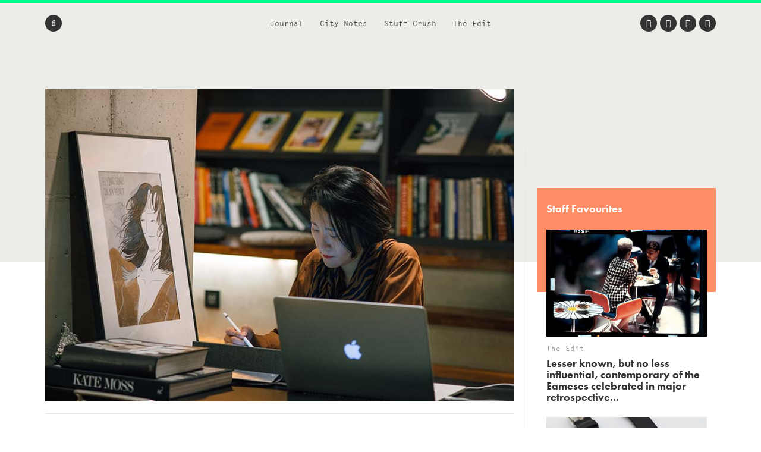

--- FILE ---
content_type: text/html; charset=UTF-8
request_url: https://www.we-heart.com/2019/06/10/jiyeun-kang-illustrator-interview/
body_size: 18107
content:
<!DOCTYPE html>
<html lang="en-US"
 xmlns:og="http://ogp.me/ns#"
 xmlns:fb="http://ogp.me/ns/fb#">
<head>

<!-- Google tag (gtag.js) -->
<script async src="https://www.googletagmanager.com/gtag/js?id=G-ZR2JV6V233" type="ca1dcdb652cc78d2674204c8-text/javascript"></script>
<script type="ca1dcdb652cc78d2674204c8-text/javascript">
  window.dataLayer = window.dataLayer || [];
  function gtag(){dataLayer.push(arguments);}
  gtag('js', new Date());

  gtag('config', 'G-ZR2JV6V233');
</script>

<meta charset="UTF-8">
<meta name="viewport" content="width=device-width, initial-scale=1">
<meta name='ir-site-verification-token' value='-1678264156'>
<link rel="profile" href="https://gmpg.org/xfn/11">
<link rel="pingback" href="https://www.we-heart.com/xmlrpc.php">

<link rel="apple-touch-icon" href="https://www.we-heart.com/upload-images/icon144.png">
<link rel="icon" href="https://www.we-heart.com/upload-images/icon64.png">
<!--[if IE]><link rel="shortcut icon" href="https://www.we-heart.com/upload-images/favicon.ico"><![endif]-->




<script type="ca1dcdb652cc78d2674204c8-text/javascript" src="https://confirmsubscription.com/h/r/FD958EA3B1F2BE45/A23F2631A780EA00/popup.js"></script>

<script src="//use.typekit.net/qpd8goq.js" type="ca1dcdb652cc78d2674204c8-text/javascript"></script>
<script type="ca1dcdb652cc78d2674204c8-text/javascript">try{Typekit.load();}catch(e){}</script>






<script type="ca1dcdb652cc78d2674204c8-text/javascript">
  var googletag = googletag || {};
  googletag.cmd = googletag.cmd || [];
  (function() {
    var gads = document.createElement('script');
    gads.async = true;
    gads.type = 'text/javascript';
    var useSSL = 'https:' == document.location.protocol;
    gads.src = (useSSL ? 'https:' : 'http:') +
      '//www.googletagservices.com/tag/js/gpt.js';
    var node = document.getElementsByTagName('script')[0];
    node.parentNode.insertBefore(gads, node);
  })();
</script>

<script type="ca1dcdb652cc78d2674204c8-text/javascript">
  googletag.cmd.push(function() {
    googletag.defineSlot('/30229365/mainbanner', [300, 250], 'div-gpt-ad-1448466577093-0').addService(googletag.pubads());
    googletag.pubads().enableSingleRequest();
    googletag.enableServices();
  });
</script>






<script type="ca1dcdb652cc78d2674204c8-text/javascript" src="//static.criteo.net/js/ld/publishertag.js"></script>



<style type="text/css" media="screen">
	.entry-content ul.bullets {
		list-style-type: disc !important;
		margin: 0em 7em 2em 7em;
	}

  .entry-content ul.boxybullets {
		list-style-type: disc !important;
		margin: 1em 2em 0em 2em;
	}

  .boxy {

    border: 1px solid #000000;
    padding: 20px;
    margin: 10px 90px 50px 90px;
  }

  .disclaimer {
    font-size: 15px;
    font-size: 1.5rem;
    text-align: left;
    margin-right: 40px;
  }

  h4 {display: block !important;
    width: auto !important;
    border-bottom: 0px solid #00FF8D !important;
  }

  h2, h3, h4, h5, h6 {

    margin-top: 30px !important;
  }


.highlighttext {
  font-weight: 400;
  color: #96152b;
}



.post .caption, .page .caption {
  padding: 0px !important;
}


.maindisclaimer {
  padding: 10px !important; background: #ede9e9; color: #a1a1a1;
}


.GRVAd.inline.mobile {
  margin: 0px 0 20px;
  background: #f9f9f9;
  padding: 15px 0 15px;
}



.su-button {
    background-color: #ec5d56 !important;
    color: #ffffff !important;
    opacity: 1 !important;
    transition: none !important;
}


	/***
	body {
		padding-top: 197px;
	}
	.site-header .main-navigation {
		top: 47px;
	}
	.flash {
		background: #dd4735;
		color: #FFFFFF;
		display: block;
		left: 0;
		padding: 10px;
		position: fixed;
		right: 0;
		top: 0;
		text-align: center;
		text-decoration: none;
		z-index: 999;
	}

	.flash:hover {
		background: #f8be4d;
		color: #FFFFFF;
	}

	@media screen and (max-width: 1024px) {
		body {
			padding-top: 0px;
		}
		.flash {
			position: static;
		}
	}
	**/
</style>

<meta name='robots' content='index, follow, max-image-preview:large, max-snippet:-1, max-video-preview:-1' />
	<style>img:is([sizes="auto" i], [sizes^="auto," i]) { contain-intrinsic-size: 3000px 1500px }</style>
	
	<!-- This site is optimized with the Yoast SEO plugin v24.8.1 - https://yoast.com/wordpress/plugins/seo/ -->
	<title>JiYeun Kang Interview, South Korean Children&#039;s Book Illustrator</title>
	<link rel="canonical" href="https://www.we-heart.com/2019/06/10/jiyeun-kang-illustrator-interview/" />
	<meta property="og:locale" content="en_US" />
	<meta property="og:type" content="article" />
	<meta property="og:title" content="South Korean illustrator JiYeun.K reveals how her country&#039;s past and present inform a delicate and classically-minded talent..." />
	<meta property="og:description" content="Inspired by classic South Korean picture books of years gone by, visual storyteller, JiYeun Kang, illustrates in an old-style aesthetic to bring her narrative alive. She is known to elongate and exaggerate human features, capturing [&hellip;]" />
	<meta property="og:url" content="https://www.we-heart.com/2019/06/10/jiyeun-kang-illustrator-interview/" />
	<meta property="og:site_name" content="We Heart" />
	<meta property="article:publisher" content="https://www.facebook.com/weheart" />
	<meta property="article:published_time" content="2019-06-10T10:09:06+00:00" />
	<meta property="og:image" content="https://www.we-heart.com/upload-images/jiyeunkangsmall1.jpg" />
	<meta name="author" content="Create Zine" />
	<meta name="twitter:card" content="summary_large_image" />
	<meta name="twitter:title" content="South Korean illustrator JiYeun.K reveals how her country&#039;s past and present inform a delicate and classically-minded talent..." />
	<meta name="twitter:creator" content="@we_heart" />
	<meta name="twitter:site" content="@we_heart" />
	<meta name="twitter:label1" content="Written by" />
	<meta name="twitter:data1" content="Create Zine" />
	<meta name="twitter:label2" content="Est. reading time" />
	<meta name="twitter:data2" content="6 minutes" />
	<!-- / Yoast SEO plugin. -->


<link rel='dns-prefetch' href='//hb.wpmucdn.com' />
<link rel='dns-prefetch' href='//b2629422.smushcdn.com' />
<link rel="alternate" type="application/rss+xml" title="We Heart &raquo; Feed" href="https://www.we-heart.com/feed/" />
<link rel="alternate" type="application/rss+xml" title="We Heart &raquo; Comments Feed" href="https://www.we-heart.com/comments/feed/" />
<script type="ca1dcdb652cc78d2674204c8-text/javascript">
/* <![CDATA[ */
window._wpemojiSettings = {"baseUrl":"https:\/\/s.w.org\/images\/core\/emoji\/15.0.3\/72x72\/","ext":".png","svgUrl":"https:\/\/s.w.org\/images\/core\/emoji\/15.0.3\/svg\/","svgExt":".svg","source":{"concatemoji":"https:\/\/www.we-heart.com\/wp-includes\/js\/wp-emoji-release.min.js?ver=6.7.4"}};
/*! This file is auto-generated */
!function(i,n){var o,s,e;function c(e){try{var t={supportTests:e,timestamp:(new Date).valueOf()};sessionStorage.setItem(o,JSON.stringify(t))}catch(e){}}function p(e,t,n){e.clearRect(0,0,e.canvas.width,e.canvas.height),e.fillText(t,0,0);var t=new Uint32Array(e.getImageData(0,0,e.canvas.width,e.canvas.height).data),r=(e.clearRect(0,0,e.canvas.width,e.canvas.height),e.fillText(n,0,0),new Uint32Array(e.getImageData(0,0,e.canvas.width,e.canvas.height).data));return t.every(function(e,t){return e===r[t]})}function u(e,t,n){switch(t){case"flag":return n(e,"\ud83c\udff3\ufe0f\u200d\u26a7\ufe0f","\ud83c\udff3\ufe0f\u200b\u26a7\ufe0f")?!1:!n(e,"\ud83c\uddfa\ud83c\uddf3","\ud83c\uddfa\u200b\ud83c\uddf3")&&!n(e,"\ud83c\udff4\udb40\udc67\udb40\udc62\udb40\udc65\udb40\udc6e\udb40\udc67\udb40\udc7f","\ud83c\udff4\u200b\udb40\udc67\u200b\udb40\udc62\u200b\udb40\udc65\u200b\udb40\udc6e\u200b\udb40\udc67\u200b\udb40\udc7f");case"emoji":return!n(e,"\ud83d\udc26\u200d\u2b1b","\ud83d\udc26\u200b\u2b1b")}return!1}function f(e,t,n){var r="undefined"!=typeof WorkerGlobalScope&&self instanceof WorkerGlobalScope?new OffscreenCanvas(300,150):i.createElement("canvas"),a=r.getContext("2d",{willReadFrequently:!0}),o=(a.textBaseline="top",a.font="600 32px Arial",{});return e.forEach(function(e){o[e]=t(a,e,n)}),o}function t(e){var t=i.createElement("script");t.src=e,t.defer=!0,i.head.appendChild(t)}"undefined"!=typeof Promise&&(o="wpEmojiSettingsSupports",s=["flag","emoji"],n.supports={everything:!0,everythingExceptFlag:!0},e=new Promise(function(e){i.addEventListener("DOMContentLoaded",e,{once:!0})}),new Promise(function(t){var n=function(){try{var e=JSON.parse(sessionStorage.getItem(o));if("object"==typeof e&&"number"==typeof e.timestamp&&(new Date).valueOf()<e.timestamp+604800&&"object"==typeof e.supportTests)return e.supportTests}catch(e){}return null}();if(!n){if("undefined"!=typeof Worker&&"undefined"!=typeof OffscreenCanvas&&"undefined"!=typeof URL&&URL.createObjectURL&&"undefined"!=typeof Blob)try{var e="postMessage("+f.toString()+"("+[JSON.stringify(s),u.toString(),p.toString()].join(",")+"));",r=new Blob([e],{type:"text/javascript"}),a=new Worker(URL.createObjectURL(r),{name:"wpTestEmojiSupports"});return void(a.onmessage=function(e){c(n=e.data),a.terminate(),t(n)})}catch(e){}c(n=f(s,u,p))}t(n)}).then(function(e){for(var t in e)n.supports[t]=e[t],n.supports.everything=n.supports.everything&&n.supports[t],"flag"!==t&&(n.supports.everythingExceptFlag=n.supports.everythingExceptFlag&&n.supports[t]);n.supports.everythingExceptFlag=n.supports.everythingExceptFlag&&!n.supports.flag,n.DOMReady=!1,n.readyCallback=function(){n.DOMReady=!0}}).then(function(){return e}).then(function(){var e;n.supports.everything||(n.readyCallback(),(e=n.source||{}).concatemoji?t(e.concatemoji):e.wpemoji&&e.twemoji&&(t(e.twemoji),t(e.wpemoji)))}))}((window,document),window._wpemojiSettings);
/* ]]> */
</script>
<style id='wp-emoji-styles-inline-css' type='text/css'>

	img.wp-smiley, img.emoji {
		display: inline !important;
		border: none !important;
		box-shadow: none !important;
		height: 1em !important;
		width: 1em !important;
		margin: 0 0.07em !important;
		vertical-align: -0.1em !important;
		background: none !important;
		padding: 0 !important;
	}
</style>
<link rel='stylesheet' id='wp-block-library-css' href='https://hb.wpmucdn.com/www.we-heart.com/be3ce3be-dfc1-4103-a325-247bd70d999f.css' type='text/css' media='all' />
<style id='classic-theme-styles-inline-css' type='text/css'>
/*! This file is auto-generated */
.wp-block-button__link{color:#fff;background-color:#32373c;border-radius:9999px;box-shadow:none;text-decoration:none;padding:calc(.667em + 2px) calc(1.333em + 2px);font-size:1.125em}.wp-block-file__button{background:#32373c;color:#fff;text-decoration:none}
</style>
<style id='global-styles-inline-css' type='text/css'>
:root{--wp--preset--aspect-ratio--square: 1;--wp--preset--aspect-ratio--4-3: 4/3;--wp--preset--aspect-ratio--3-4: 3/4;--wp--preset--aspect-ratio--3-2: 3/2;--wp--preset--aspect-ratio--2-3: 2/3;--wp--preset--aspect-ratio--16-9: 16/9;--wp--preset--aspect-ratio--9-16: 9/16;--wp--preset--color--black: #000000;--wp--preset--color--cyan-bluish-gray: #abb8c3;--wp--preset--color--white: #ffffff;--wp--preset--color--pale-pink: #f78da7;--wp--preset--color--vivid-red: #cf2e2e;--wp--preset--color--luminous-vivid-orange: #ff6900;--wp--preset--color--luminous-vivid-amber: #fcb900;--wp--preset--color--light-green-cyan: #7bdcb5;--wp--preset--color--vivid-green-cyan: #00d084;--wp--preset--color--pale-cyan-blue: #8ed1fc;--wp--preset--color--vivid-cyan-blue: #0693e3;--wp--preset--color--vivid-purple: #9b51e0;--wp--preset--gradient--vivid-cyan-blue-to-vivid-purple: linear-gradient(135deg,rgba(6,147,227,1) 0%,rgb(155,81,224) 100%);--wp--preset--gradient--light-green-cyan-to-vivid-green-cyan: linear-gradient(135deg,rgb(122,220,180) 0%,rgb(0,208,130) 100%);--wp--preset--gradient--luminous-vivid-amber-to-luminous-vivid-orange: linear-gradient(135deg,rgba(252,185,0,1) 0%,rgba(255,105,0,1) 100%);--wp--preset--gradient--luminous-vivid-orange-to-vivid-red: linear-gradient(135deg,rgba(255,105,0,1) 0%,rgb(207,46,46) 100%);--wp--preset--gradient--very-light-gray-to-cyan-bluish-gray: linear-gradient(135deg,rgb(238,238,238) 0%,rgb(169,184,195) 100%);--wp--preset--gradient--cool-to-warm-spectrum: linear-gradient(135deg,rgb(74,234,220) 0%,rgb(151,120,209) 20%,rgb(207,42,186) 40%,rgb(238,44,130) 60%,rgb(251,105,98) 80%,rgb(254,248,76) 100%);--wp--preset--gradient--blush-light-purple: linear-gradient(135deg,rgb(255,206,236) 0%,rgb(152,150,240) 100%);--wp--preset--gradient--blush-bordeaux: linear-gradient(135deg,rgb(254,205,165) 0%,rgb(254,45,45) 50%,rgb(107,0,62) 100%);--wp--preset--gradient--luminous-dusk: linear-gradient(135deg,rgb(255,203,112) 0%,rgb(199,81,192) 50%,rgb(65,88,208) 100%);--wp--preset--gradient--pale-ocean: linear-gradient(135deg,rgb(255,245,203) 0%,rgb(182,227,212) 50%,rgb(51,167,181) 100%);--wp--preset--gradient--electric-grass: linear-gradient(135deg,rgb(202,248,128) 0%,rgb(113,206,126) 100%);--wp--preset--gradient--midnight: linear-gradient(135deg,rgb(2,3,129) 0%,rgb(40,116,252) 100%);--wp--preset--font-size--small: 13px;--wp--preset--font-size--medium: 20px;--wp--preset--font-size--large: 36px;--wp--preset--font-size--x-large: 42px;--wp--preset--spacing--20: 0.44rem;--wp--preset--spacing--30: 0.67rem;--wp--preset--spacing--40: 1rem;--wp--preset--spacing--50: 1.5rem;--wp--preset--spacing--60: 2.25rem;--wp--preset--spacing--70: 3.38rem;--wp--preset--spacing--80: 5.06rem;--wp--preset--shadow--natural: 6px 6px 9px rgba(0, 0, 0, 0.2);--wp--preset--shadow--deep: 12px 12px 50px rgba(0, 0, 0, 0.4);--wp--preset--shadow--sharp: 6px 6px 0px rgba(0, 0, 0, 0.2);--wp--preset--shadow--outlined: 6px 6px 0px -3px rgba(255, 255, 255, 1), 6px 6px rgba(0, 0, 0, 1);--wp--preset--shadow--crisp: 6px 6px 0px rgba(0, 0, 0, 1);}:where(.is-layout-flex){gap: 0.5em;}:where(.is-layout-grid){gap: 0.5em;}body .is-layout-flex{display: flex;}.is-layout-flex{flex-wrap: wrap;align-items: center;}.is-layout-flex > :is(*, div){margin: 0;}body .is-layout-grid{display: grid;}.is-layout-grid > :is(*, div){margin: 0;}:where(.wp-block-columns.is-layout-flex){gap: 2em;}:where(.wp-block-columns.is-layout-grid){gap: 2em;}:where(.wp-block-post-template.is-layout-flex){gap: 1.25em;}:where(.wp-block-post-template.is-layout-grid){gap: 1.25em;}.has-black-color{color: var(--wp--preset--color--black) !important;}.has-cyan-bluish-gray-color{color: var(--wp--preset--color--cyan-bluish-gray) !important;}.has-white-color{color: var(--wp--preset--color--white) !important;}.has-pale-pink-color{color: var(--wp--preset--color--pale-pink) !important;}.has-vivid-red-color{color: var(--wp--preset--color--vivid-red) !important;}.has-luminous-vivid-orange-color{color: var(--wp--preset--color--luminous-vivid-orange) !important;}.has-luminous-vivid-amber-color{color: var(--wp--preset--color--luminous-vivid-amber) !important;}.has-light-green-cyan-color{color: var(--wp--preset--color--light-green-cyan) !important;}.has-vivid-green-cyan-color{color: var(--wp--preset--color--vivid-green-cyan) !important;}.has-pale-cyan-blue-color{color: var(--wp--preset--color--pale-cyan-blue) !important;}.has-vivid-cyan-blue-color{color: var(--wp--preset--color--vivid-cyan-blue) !important;}.has-vivid-purple-color{color: var(--wp--preset--color--vivid-purple) !important;}.has-black-background-color{background-color: var(--wp--preset--color--black) !important;}.has-cyan-bluish-gray-background-color{background-color: var(--wp--preset--color--cyan-bluish-gray) !important;}.has-white-background-color{background-color: var(--wp--preset--color--white) !important;}.has-pale-pink-background-color{background-color: var(--wp--preset--color--pale-pink) !important;}.has-vivid-red-background-color{background-color: var(--wp--preset--color--vivid-red) !important;}.has-luminous-vivid-orange-background-color{background-color: var(--wp--preset--color--luminous-vivid-orange) !important;}.has-luminous-vivid-amber-background-color{background-color: var(--wp--preset--color--luminous-vivid-amber) !important;}.has-light-green-cyan-background-color{background-color: var(--wp--preset--color--light-green-cyan) !important;}.has-vivid-green-cyan-background-color{background-color: var(--wp--preset--color--vivid-green-cyan) !important;}.has-pale-cyan-blue-background-color{background-color: var(--wp--preset--color--pale-cyan-blue) !important;}.has-vivid-cyan-blue-background-color{background-color: var(--wp--preset--color--vivid-cyan-blue) !important;}.has-vivid-purple-background-color{background-color: var(--wp--preset--color--vivid-purple) !important;}.has-black-border-color{border-color: var(--wp--preset--color--black) !important;}.has-cyan-bluish-gray-border-color{border-color: var(--wp--preset--color--cyan-bluish-gray) !important;}.has-white-border-color{border-color: var(--wp--preset--color--white) !important;}.has-pale-pink-border-color{border-color: var(--wp--preset--color--pale-pink) !important;}.has-vivid-red-border-color{border-color: var(--wp--preset--color--vivid-red) !important;}.has-luminous-vivid-orange-border-color{border-color: var(--wp--preset--color--luminous-vivid-orange) !important;}.has-luminous-vivid-amber-border-color{border-color: var(--wp--preset--color--luminous-vivid-amber) !important;}.has-light-green-cyan-border-color{border-color: var(--wp--preset--color--light-green-cyan) !important;}.has-vivid-green-cyan-border-color{border-color: var(--wp--preset--color--vivid-green-cyan) !important;}.has-pale-cyan-blue-border-color{border-color: var(--wp--preset--color--pale-cyan-blue) !important;}.has-vivid-cyan-blue-border-color{border-color: var(--wp--preset--color--vivid-cyan-blue) !important;}.has-vivid-purple-border-color{border-color: var(--wp--preset--color--vivid-purple) !important;}.has-vivid-cyan-blue-to-vivid-purple-gradient-background{background: var(--wp--preset--gradient--vivid-cyan-blue-to-vivid-purple) !important;}.has-light-green-cyan-to-vivid-green-cyan-gradient-background{background: var(--wp--preset--gradient--light-green-cyan-to-vivid-green-cyan) !important;}.has-luminous-vivid-amber-to-luminous-vivid-orange-gradient-background{background: var(--wp--preset--gradient--luminous-vivid-amber-to-luminous-vivid-orange) !important;}.has-luminous-vivid-orange-to-vivid-red-gradient-background{background: var(--wp--preset--gradient--luminous-vivid-orange-to-vivid-red) !important;}.has-very-light-gray-to-cyan-bluish-gray-gradient-background{background: var(--wp--preset--gradient--very-light-gray-to-cyan-bluish-gray) !important;}.has-cool-to-warm-spectrum-gradient-background{background: var(--wp--preset--gradient--cool-to-warm-spectrum) !important;}.has-blush-light-purple-gradient-background{background: var(--wp--preset--gradient--blush-light-purple) !important;}.has-blush-bordeaux-gradient-background{background: var(--wp--preset--gradient--blush-bordeaux) !important;}.has-luminous-dusk-gradient-background{background: var(--wp--preset--gradient--luminous-dusk) !important;}.has-pale-ocean-gradient-background{background: var(--wp--preset--gradient--pale-ocean) !important;}.has-electric-grass-gradient-background{background: var(--wp--preset--gradient--electric-grass) !important;}.has-midnight-gradient-background{background: var(--wp--preset--gradient--midnight) !important;}.has-small-font-size{font-size: var(--wp--preset--font-size--small) !important;}.has-medium-font-size{font-size: var(--wp--preset--font-size--medium) !important;}.has-large-font-size{font-size: var(--wp--preset--font-size--large) !important;}.has-x-large-font-size{font-size: var(--wp--preset--font-size--x-large) !important;}
:where(.wp-block-post-template.is-layout-flex){gap: 1.25em;}:where(.wp-block-post-template.is-layout-grid){gap: 1.25em;}
:where(.wp-block-columns.is-layout-flex){gap: 2em;}:where(.wp-block-columns.is-layout-grid){gap: 2em;}
:root :where(.wp-block-pullquote){font-size: 1.5em;line-height: 1.6;}
</style>
<link rel='stylesheet' id='wphb-1-css' href='https://hb.wpmucdn.com/www.we-heart.com/c74d2bce-41fc-469b-b3a6-609897bdb95e.css' type='text/css' media='all' />
<script type="ca1dcdb652cc78d2674204c8-text/javascript" src="https://hb.wpmucdn.com/www.we-heart.com/1e18e20c-54e6-4aac-860c-a5308ac7b79c.js" id="wphb-2-js"></script>
<link rel="https://api.w.org/" href="https://www.we-heart.com/wp-json/" /><link rel="alternate" title="JSON" type="application/json" href="https://www.we-heart.com/wp-json/wp/v2/posts/73678" /><link rel="EditURI" type="application/rsd+xml" title="RSD" href="https://www.we-heart.com/xmlrpc.php?rsd" />
<meta name="generator" content="WordPress 6.7.4" />
<link rel='shortlink' href='https://www.we-heart.com/?p=73678' />
<link rel="alternate" title="oEmbed (JSON)" type="application/json+oembed" href="https://www.we-heart.com/wp-json/oembed/1.0/embed?url=https%3A%2F%2Fwww.we-heart.com%2F2019%2F06%2F10%2Fjiyeun-kang-illustrator-interview%2F" />
<link rel="alternate" title="oEmbed (XML)" type="text/xml+oembed" href="https://www.we-heart.com/wp-json/oembed/1.0/embed?url=https%3A%2F%2Fwww.we-heart.com%2F2019%2F06%2F10%2Fjiyeun-kang-illustrator-interview%2F&#038;format=xml" />
<meta property="fb:app_id" content="196049207450004"/><meta property="fb:admins" content="555110081,620381446,100000696011680"/>
<!-- Lara's Google Analytics - https://www.xtraorbit.com/wordpress-google-analytics-dashboard-widget/ -->
<script async src="https://www.googletagmanager.com/gtag/js?id=G-ZR2JV6V233" type="ca1dcdb652cc78d2674204c8-text/javascript"></script>
<script type="ca1dcdb652cc78d2674204c8-text/javascript">
  window.dataLayer = window.dataLayer || [];
  function gtag(){dataLayer.push(arguments);}
  gtag('js', new Date());
  gtag('config', 'G-ZR2JV6V233');
</script>

<style type="text/css">.oembed-instagram{box-shadow: 1px 1px 3px #efefef;  background-color: #ffffff; border: 1px solid #f5f5f5; margin: 1em 5px; padding: 8px;}.oembed-instagram iframe{display: block; margin: 0 auto; max-width: 100%; box-sizing: border-box;}</style>


<!-- This site is optimized with the Schema plugin v1.7.9.6 - https://schema.press -->
<script type="application/ld+json">{"@context":"https:\/\/schema.org\/","@type":"NewsArticle","mainEntityOfPage":{"@type":"WebPage","@id":"https:\/\/www.we-heart.com\/2019\/06\/10\/jiyeun-kang-illustrator-interview\/"},"url":"https:\/\/www.we-heart.com\/2019\/06\/10\/jiyeun-kang-illustrator-interview\/","headline":"JiYeun.K Interview","datePublished":"2019-06-10T11:09:06+01:00","dateModified":"2019-06-10T11:09:06+01:00","publisher":{"@type":"Organization","@id":"https:\/\/www.we-heart.com\/#organization","name":"We Heart","logo":{"@type":"ImageObject","url":"","width":600,"height":60}},"articleSection":"Art &amp; Culture","description":"Inspired by classic South Korean picture books of years gone by, visual storyteller, JiYeun Kang, illustrates in an old-style aesthetic to bring her narrative alive. She is known to elongate and exaggerate human features, capturing humble elegance while adopting the shadow-work of a printmaker. Working as a children’s book","author":{"@type":"Person","name":"Create Zine","url":"https:\/\/www.we-heart.com\/author\/createzine\/","image":{"@type":"ImageObject","url":"https:\/\/secure.gravatar.com\/avatar\/a7a0d961e8896e3b1593f3b832c625e4?s=96&d=mm&r=g","height":96,"width":96}}}</script>

		<script type="ca1dcdb652cc78d2674204c8-text/javascript">
			document.documentElement.className = document.documentElement.className.replace('no-js', 'js');
		</script>
				<style>
			.no-js img.lazyload {
				display: none;
			}

			figure.wp-block-image img.lazyloading {
				min-width: 150px;
			}

						.lazyload, .lazyloading {
				opacity: 0;
			}

			.lazyloaded {
				opacity: 1;
				transition: opacity 400ms;
				transition-delay: 0ms;
			}

					</style>
		
<!-- Meta Pixel Code -->
<script type="ca1dcdb652cc78d2674204c8-text/javascript">
!function(f,b,e,v,n,t,s){if(f.fbq)return;n=f.fbq=function(){n.callMethod?
n.callMethod.apply(n,arguments):n.queue.push(arguments)};if(!f._fbq)f._fbq=n;
n.push=n;n.loaded=!0;n.version='2.0';n.queue=[];t=b.createElement(e);t.async=!0;
t.src=v;s=b.getElementsByTagName(e)[0];s.parentNode.insertBefore(t,s)}(window,document,'script',
'https://connect.facebook.net/en_US/fbevents.js');
fbq('init', '832767357702650');
fbq('track', 'PageView');
</script>
<noscript>
  <img height="1" width="1" style="display:none"
       src="https://www.facebook.com/tr?id=832767357702650&ev=PageView&noscript=1"/>
</noscript>
<!-- End Meta Pixel Code -->


<script src="https://analytics.ahrefs.com/analytics.js" data-key="39qAyPo40RfFccaZProvLQ" async type="ca1dcdb652cc78d2674204c8-text/javascript"></script>


</head>

<body class="post-template-default single single-post postid-73678 single-format-standard no-js group-blog">




<div id="fb-root"></div>
<script type="ca1dcdb652cc78d2674204c8-text/javascript">(function(d, s, id) {
  var js, fjs = d.getElementsByTagName(s)[0];
  if (d.getElementById(id)) return;
  js = d.createElement(s); js.id = id;
  js.src = "//connect.facebook.net/en_GB/sdk.js#xfbml=1&version=v2.5";
  fjs.parentNode.insertBefore(js, fjs);
}(document, 'script', 'facebook-jssdk'));</script>

<div id="page" class="hfeed site">

	<header id="masthead" class="site-header clear" role="banner">

		<!-- <a href="https://www.kickstarter.com/projects/jamesdavidson/cana-magazine?ref=cr5rm6" title="Back Caña Magazine on Kickstarter Now" class="flash" target="_blank">
			<strong>A New Magazine About Craft Beer and Creativity:</strong> Back Caña Magazine on Kickstarter Now
		</a> -->

		<nav id="site-navigation" class="main-navigation" role="navigation">

			<div class="site-wrapper clear">

				<ul class="header-nav">
					<li id="menu-item-29193" class="menu-item menu-item-type-taxonomy menu-item-object-type menu-item-29193"><a href="https://www.we-heart.com/guides/journal/">Journal</a></li>
<li id="menu-item-29192" class="menu-item menu-item-type-taxonomy menu-item-object-type menu-item-29192"><a href="https://www.we-heart.com/guides/city-notes/">City Notes</a></li>
<li id="menu-item-29195" class="menu-item menu-item-type-taxonomy menu-item-object-type menu-item-29195"><a href="https://www.we-heart.com/guides/stuff-crush/">Stuff Crush</a></li>
<li id="menu-item-84935" class="menu-item menu-item-type-taxonomy menu-item-object-type menu-item-84935"><a href="https://www.we-heart.com/guides/the-edit/">The Edit</a></li>
				</ul><!-- .header-nav -->

				<a class="menu-link"><span class="fa fa-bars"></span></a>

				<form action="https://www.we-heart.com/" method="get" role="search" class="form-search">
	<fieldset>
		<span class="fa fa-search"></span>
		<input name="s" type="search" value="" />
	</fieldset>
</form><!-- .form-search -->
				<ul class="social-nav">
					<li><a href="https://twitter.com/we_heart" title="Twitter" target="_blank"><span class="fa fa-twitter"></span></a></li>
					<li><a href="https://www.facebook.com/weheart" title="Facebook" target="_blank"><span class="fa fa-facebook"></span></a></li>
					<li><a href="https://instagram.com/we_heart" title="Instagram" target="_blank"><span class="fa fa-instagram"></span></a></li>
									<li><a href="https://www.pinterest.com/we_heart/" title="Pinterest" target="_blank"><span class="fa fa-pinterest-p"></span></a></li>
				</ul><!-- .social-nav -->

			</div><!-- .site-wrapper -->
		</nav><!-- #site-navigation -->

		<div class="site-branding">
						<span class="site-title"><a href="https://www.we-heart.com/" title="We Heart - An online magazine about travel, design, culture, lifestyle and more" rel="home">We Heart</a></span>
		</div><!-- .site-branding -->

	</header><!-- #masthead -->

	<nav id="secondary-navigation" class="secondary-navigation" role="navigation">
		<a href="#" title="Close" class="menu-close"><span class="fa fa-times"></span></a>
		<div class="site-wrapper">
			<ul>
				<li class="menu-item menu-item-type-taxonomy menu-item-object-type menu-item-29193"><a href="https://www.we-heart.com/guides/journal/">Journal</a></li>
<li class="menu-item menu-item-type-taxonomy menu-item-object-type menu-item-29192"><a href="https://www.we-heart.com/guides/city-notes/">City Notes</a></li>
<li class="menu-item menu-item-type-taxonomy menu-item-object-type menu-item-29195"><a href="https://www.we-heart.com/guides/stuff-crush/">Stuff Crush</a></li>
<li class="menu-item menu-item-type-taxonomy menu-item-object-type menu-item-84935"><a href="https://www.we-heart.com/guides/the-edit/">The Edit</a></li>
			</ul>
		</div><!-- .site-wrapper -->
		<a href="https://www.we-heart.com/" title="We Heart" class="copyright">We Heart</a>
	</nav><!-- .site-navigation -->

	<div id="content" class="site-content">

	<div id="primary" class="content-area">
		<main id="main" class="site-main" role="main">

			
			<div class="site-wrapper">

				<article id="post-73678" class="single post-73678 post type-post status-publish format-standard hentry category-art-and-culture tag-illustration tag-interviews tag-art tag-history tag-design type-journal type-homepage">

					<header class="entry-header">

						<div class="lead-image">
															<img data-src="/upload-images/jiyeunkang1.jpg" alt="JiYeun.K Interview" src="[data-uri]" class="lazyload" /><noscript><img src="/upload-images/jiyeunkang1.jpg" alt="JiYeun.K Interview" /></noscript>
							
													</div><!-- .lead-image -->

						
							<p class="entry-section"><a href="https://www.we-heart.com/guides/journal/" title="Journal">Journal</a> &#149; <a href="https://www.we-heart.com/guides/journal/art-and-culture/" tite="Art &amp; Culture">Art &amp; Culture</a></p>

						
						
															<p class="entry-subtitle">JiYeun.K Interview</p>
							
							<h1 class="entry-title">South Korean illustrator JiYeun.K reveals how her country&#039;s past and present inform a delicate and classically-minded talent...</h1>

						
						<div class="entry-meta">
							<span class="byline"><span class="author vcard"><a class="url fn n" href="https://www.we-heart.com/author/createzine/">Create Zine</a></span></span> &#149; <span class="posted-on"> <time class="entry-date published updated" datetime="2019-06-10T11:09:06+01:00">10 June, 2019</time></span>						</div><!-- .entry-meta -->

						<div class="social-share">
							<a href="https://twitter.com/intent/tweet?url=https%3A%2F%2Fwww.we-heart.com%2F2019%2F06%2F10%2Fjiyeun-kang-illustrator-interview%2F&text=JiYeun.K+Interview&via=we_heart" title="Tweet This" rel="nofollow" class="twitter" target="_blank" data-social-network="twitter" onclick="if (!window.__cfRLUnblockHandlers) return false; window.open(this.href, '', 'menubar=no,toolbar=no,resizable=yes,scrollbars=yes,left=967,top=451,width=626,height=438'); return false;" data-cf-modified-ca1dcdb652cc78d2674204c8-=""><span class="fa fa-twitter"></span></a>
							<a href="https://www.facebook.com/sharer/sharer.php?u=https%3A%2F%2Fwww.we-heart.com%2F2019%2F06%2F10%2Fjiyeun-kang-illustrator-interview%2F" title="Share This on Facebook" rel="nofollow" class="facebook" target="_blank" data-social-network="facebook" onclick="if (!window.__cfRLUnblockHandlers) return false; window.open(this.href, '', 'menubar=no,toolbar=no,resizable=yes,scrollbars=yes,left=980,top=370,width=600,height=600'); return false;" data-cf-modified-ca1dcdb652cc78d2674204c8-=""><span class="fa fa-facebook"></span></a>
							<a href="https://plus.google.com/share?url=https%3A%2F%2Fwww.we-heart.com%2F2019%2F06%2F10%2Fjiyeun-kang-illustrator-interview%2F" title="Share This on Google+" rel="nofollow" class="google" target="_blank" data-social-network="google" onclick="if (!window.__cfRLUnblockHandlers) return false; window.open(this.href, '', 'menubar=no,toolbar=no,resizable=yes,scrollbars=yes,left=1020,top=370,width=520,height=600'); return false;" data-cf-modified-ca1dcdb652cc78d2674204c8-=""><span class="fa fa-google-plus"></span></a>
						</div>

					</header><!-- .entry-header -->

					<div class="entry-content">

						<p>Inspired by classic South Korean picture books of years gone by, visual storyteller, <a href="https://www.agoodson.com/illustrator/jiyeun-kang/" rel="noopener" target="_blank">JiYeun Kang</a>, illustrates in an old-style aesthetic to bring her narrative alive. She is known to elongate and exaggerate human features, capturing humble elegance while adopting the shadow-work of a printmaker.</p>
<div class="left-image">
<img decoding="async" data-src="https://www.we-heart.com/upload-images/jiyeunkangsmall1.jpg" alt="JiYeun Kang Interview, South Korean Children's Book Illustrator" src="[data-uri]" class="lazyload" /><noscript><img decoding="async" src="https://www.we-heart.com/upload-images/jiyeunkangsmall1.jpg" alt="JiYeun Kang Interview, South Korean Children's Book Illustrator"/></noscript>
</div>
<p>Working as a children’s book designer until 2011, Jiyeun.K became freelance with the sole purpose of bringing stories to life. Even though she works with a diverse range of respected publishers in Korea, she is somewhat of an unknown talent in the West. Her work depicts drama of the everyday and of the historic past. Akin to graphic novels, her style imagines atmosphere and feelings where even words aren’t necessary.  </p>
<p>Although her influences are homegrown—occasionally political and motivated by some of the worst wars in history—many international talents inspire her. Celebrated Danish illustrator Kay Nielsen; Polish artist Tamara de Lempicka, known for her distinctive art deco style; and the Israeli-born American writer and artist Maira Kalman are among her favourites.</p>
<p>As part of a series of features exclusively publishing content from the printed pages of <a href="https://www.create-zine.com/" rel="noopener" target="_blank">Create Zine</a>, the indie creative promotion publication spoke to JiYeun.K about her work, her conservative Korean heritage and what illustrating stories really means to her.</p>
<p><span class="question">Tell us about where you grew up and what your early influences were&#8230;</span></p>
<p>I grew up in Daegu in Korea. It is also known as the most conservative city in Korea, and influenced by an idea called Confucianism. It&#8217;s an atmosphere where people value their ancestors. While people oppress women, men are obliged to take on more responsibilities; it is harmful to both sexes. Fortunately, my parents were kind enough to raise their sons and daughters without discrimination. </p>
<div class="post-image">
<img decoding="async" data-src="https://www.we-heart.com/upload-images/jiyeunkang2.jpg" alt="JiYeun Kang Interview, South Korean Children's Book Illustrator" src="[data-uri]" class="lazyload" /><noscript><img decoding="async" src="https://www.we-heart.com/upload-images/jiyeunkang2.jpg" alt="JiYeun Kang Interview, South Korean Children's Book Illustrator"/></noscript>
</div>
<p><span class="question">And where are you based now? Can you tell us a bit about your town and studio?</span></p>
<p>I live in Yongin City. It is a forested city located not far from the capital, Seoul. It&#8217;s a great place to spend time with young children. My studio is my home and I spend a lot of time there because my children are still young. </p>
<div class="right-image">
<img decoding="async" data-src="https://www.we-heart.com/upload-images/jiyeunkangsmall2.jpg" alt="JiYeun Kang Interview, South Korean Children's Book Illustrator" src="[data-uri]" class="lazyload" /><noscript><img decoding="async" src="https://www.we-heart.com/upload-images/jiyeunkangsmall2.jpg" alt="JiYeun Kang Interview, South Korean Children's Book Illustrator"/></noscript>
</div>
<p><span class="question">Where did you study?</span></p>
<p>In Korea schools for <a href="https://www.we-heart.com/tag/illustration/">illustration</a> are hard to find. I studied graphic design at Kookmin University in Seoul. When I was a teenager I really loved to draw, but during the art school preparation period, the entrance test system bored me. It was a very mechanical and repetitive process. I felt as if I had become a drawing robot. After admission, I took part in a semester&#8217;s illustration class, which made me feel the joy of drawing again, and I&#8217;ve loved it ever since.</p>
<p><span class="question">How has South Korean culture influenced your work?</span></p>
<p>Korean culture, nature and thinking has had an absolute impact on my life—I&#8217;m never free from those effects. I like both hand-rendered and digital work, but my recent digital work has much to do with the Korean atmosphere, where mothers have to take care of their children most of the time. Famously we work a lot and sometimes long into the night; many of us are workaholics. I needed to increase my digital work to be more communicative with my clients. My work style is also a realistic choice for harmonising painting and life. </p>
<div class="column-images">
<section class="left">
<img decoding="async" data-src="https://www.we-heart.com/upload-images/jiyeunkang3.jpg" alt="JiYeun Kang Interview, South Korean Children's Book Illustrator" src="[data-uri]" class="lazyload" /><noscript><img decoding="async" src="https://www.we-heart.com/upload-images/jiyeunkang3.jpg" alt="JiYeun Kang Interview, South Korean Children's Book Illustrator" /></noscript>
</section>
<section class="right">
<img decoding="async" data-src="https://www.we-heart.com/upload-images/jiyeunkang4.jpg" alt="JiYeun Kang Interview, South Korean Children's Book Illustrator" src="[data-uri]" class="lazyload" /><noscript><img decoding="async" src="https://www.we-heart.com/upload-images/jiyeunkang4.jpg" alt="JiYeun Kang Interview, South Korean Children's Book Illustrator" /></noscript>
</section>
</div>
<p><span class="question">Can you tell us more about the ‘Korean atmosphere’ and how does it affect your creativity?</span></p>
<p>Foreign countries have been invading the Korean Peninsula for years. As a result of the Korean War there are still many dangers, and there is tension in everyday life. Therefore, I always feel threatened by war, and at the same time I long for peace. I guess the unique feelings of Koreans—known as &#8216;Han&#8217; or &#8216;Jeong&#8217;—came from this situation.</p>
<div class="left-image">
<img decoding="async" data-src="https://www.we-heart.com/upload-images/jiyeunkangsmall3.jpg" alt="JiYeun Kang Interview, South Korean Children's Book Illustrator" src="[data-uri]" class="lazyload" /><noscript><img decoding="async" src="https://www.we-heart.com/upload-images/jiyeunkangsmall3.jpg" alt="JiYeun Kang Interview, South Korean Children's Book Illustrator"/></noscript>
</div>
<p>Every young man in this country must go to the army. My son, who is still a baby, will too have to go someday. Healthy young men in Korea must go to the military for two years and train. The impact of this experience on the home and society is huge. Maybe this is where the typical conservative atmosphere begins?</p>
<p>I am living as an illustrator, as a woman, as a mother, which feels special in Korea. I think that experience makes me more involved in literary works, especially in modern Korean literature which is very emotional. Many of the illustrations based on the latest literary works are coming from such empathy, and I think it will continue to have a steady impact on my work.</p>
<p><span class="question">Your illustrations capture light and colour beautifully, where (and how) did you perfect your skills?</span></p>
<p>After I graduated I worked as a children&#8217;s books graphic designer for Woongjin—one of the biggest publishers in Korea—for about six years. I had lots of opportunities to work with diverse and famous illustrators in Korea. In 2011 I quit my job, got married and started illustration in earnest. The first book I illustrated was published in 2015, and since then I have worked steadily as an illustrator.</p>
<div class="post-image">
<img decoding="async" data-src="https://www.we-heart.com/upload-images/jiyeunkang7.jpg" alt="JiYeun Kang Interview, South Korean Children's Book Illustrator" src="[data-uri]" class="lazyload" /><noscript><img decoding="async" src="https://www.we-heart.com/upload-images/jiyeunkang7.jpg" alt="JiYeun Kang Interview, South Korean Children's Book Illustrator"/></noscript>
</div>
<p><span class="question">How do you approach an illustration and visualise the story?</span></p>
<p>To capture the images I use quick lines and sketches. The light or colour is there because it is an essential factor of the scene I am trying to create. My paintings are influenced a lot by what I read, and I don’t start sketching until I have a clear image in my head. When the scene is apparent enough, I draw it as quickly as possible with long fast lines. The subsequent lighting or colouring is the process of polishing and embellishing the images that I’ve captured. </p>
<p><span class="question">Please tell us about one of your favourite books that you have illustrated&#8230;</span></p>
<p>My target audience is young adults and teenagers, and I’ve illustrated a series of books including <em>The Aimless Bullet</em> by Yi Beom Seon and <em>Seoul 1964 Winter</em> by Sung-ok Kim. Both titles are sensitive and deeply illustrate the situation of Korea just after the Korean War. It is a series of narrative illustrations where I tried very hard to capture the dominant images of the era.</p>
<div class="column-images">
<section class="left">
<img decoding="async" data-src="https://www.we-heart.com/upload-images/jiyeunkang5.jpg" alt="JiYeun Kang Interview, South Korean Children's Book Illustrator" src="[data-uri]" class="lazyload" /><noscript><img decoding="async" src="https://www.we-heart.com/upload-images/jiyeunkang5.jpg" alt="JiYeun Kang Interview, South Korean Children's Book Illustrator" /></noscript>
</section>
<section class="right">
<img decoding="async" data-src="https://www.we-heart.com/upload-images/jiyeunkang6.jpg" alt="JiYeun Kang Interview, South Korean Children's Book Illustrator" src="[data-uri]" class="lazyload" /><noscript><img decoding="async" src="https://www.we-heart.com/upload-images/jiyeunkang6.jpg" alt="JiYeun Kang Interview, South Korean Children's Book Illustrator" /></noscript>
</section>
</div>
<p><span class="question">Tell us more about your family; do your children like your work?</span></p>
<p>I have a four-year-old daughter and a one-year-old baby son. They are still too young so I can’t be sure of what they think of my work. However, they like to draw pictures while I’m working and show a lot of interest in my illustrations. I don’t want them to copy my drawings or lose their courage to draw so I always try to encourage them to paint by themselves.</p>
<p><span class="question">As a visual storyteller, what are the most important elements to portray in your artwork?</span></p>
<p>I want to convey a message or a purpose through my works using light, colour and composition.</p>
<p><span class="question">Do you ever illustrate contemporary culture?</span></p>
<p>I created a series of contemporary illustration for the launch event of the Italian fashion brand a.testoni. The commissioner wanted to express the brand’s concepts of ‘classic luxury’, and so I expressed that idea with simple black lines and some colour touches.</p>
<p><em><a href="https://instagram.com/jiyeunk761" target="_blank">@jiyeunk761</a></em><br />
<em><a href="https://instagram.com/createthezine" target="_blank">@createthezine</a></em></p>
<div class="post-image">
<img decoding="async" data-src="https://www.we-heart.com/upload-images/jiyeunkang8.jpg" alt="JiYeun Kang Interview, South Korean Children's Book Illustrator" src="[data-uri]" class="lazyload" /><noscript><img decoding="async" src="https://www.we-heart.com/upload-images/jiyeunkang8.jpg" alt="JiYeun Kang Interview, South Korean Children's Book Illustrator"/></noscript>
</div>
<div class="post-image">
<img decoding="async" data-src="https://www.we-heart.com/upload-images/cz.png" alt="Create Zine" src="[data-uri]" class="lazyload" /><noscript><img decoding="async" src="https://www.we-heart.com/upload-images/cz.png" alt="Create Zine"/></noscript>
</div>
<div class="column-images">
<section class="left">
<p class="caption"><a href="https://www.create-zine.com/the-zine" rel="noopener" target="_blank"><strong>Create Zine</strong></a> is a unique independent self-promotional marketing tool that showcases some of the best creative talents in global art, craft, design, direction, illustration, and printmaking. This is part of an ongoing series exclusively publishing features from the printed pages of Create Zine.</p>
</section>
<section class="right">
<img decoding="async" data-src="https://www.we-heart.com/upload-images/createzine.png" alt="Create Zine" src="[data-uri]" class="lazyload" /><noscript><img decoding="async" src="https://www.we-heart.com/upload-images/createzine.png" alt="Create Zine" /></noscript>
</section>
</div>

					</div><!-- .entry-content -->



				




					<footer class="entry-footer">
						<p class="entry-tags"><a href="https://www.we-heart.com/tag/illustration/" rel="tag">Illustration</a>, <a href="https://www.we-heart.com/tag/interviews/" rel="tag">Interviews</a>, <a href="https://www.we-heart.com/tag/art/" rel="tag">Art</a>, <a href="https://www.we-heart.com/tag/history/" rel="tag">History</a>, <a href="https://www.we-heart.com/tag/design/" rel="tag">Design</a></p>




					</footer><!-- .entry-footer -->

				</article>



				<div id="secondary" class="widget-area" role="complementary">

					<aside class="widget widget-banner">



						
						        <a rel="sponsored"
           href="https://fabcbd.sjv.io/c/4076782/2126848/26923" target="_top" id="2126848">
<img src="//a.impactradius-go.com/display-ad/26923-2126848" border="0" alt="" width="300" height="250"/></a><img height="0" width="0" src="https://imp.pxf.io/i/4076782/2126848/26923" style="position:absolute;visibility:hidden;" border="0" />




					</aside><!-- .widget.widget-banner -->

					
					<aside class="widget widget-listing">

						<div class="block listing listing-one orange">

								<header>
									<h1 class="section-title">Staff Favourites</h1>
								</header>

								<article class="post">

	<a href="https://www.we-heart.com/2016/11/28/alexander-girard-vitra-design-museum/" title="Alexander Girard, A Designer’s Universe" rel="bookmark">

		<div class="lead-image">
			<img data-src="/upload-images/alexandergirard1366.jpg" alt="Alexander Girard, A Designer’s Universe" title="Alexander Girard, A Designer’s Universe" src="[data-uri]" class="lazyload" /><noscript><img src="/upload-images/alexandergirard1366.jpg" alt="Alexander Girard, A Designer’s Universe" title="Alexander Girard, A Designer’s Universe" /></noscript>
		</div>

					<p class="entry-section">The Edit</p>
		
		<h1 class="entry-title">Lesser known, but no less influential, contemporary of the Eameses celebrated in major retrospective...</h1>

	</a>

</article><!-- .post --><article class="post">

	<a href="https://www.we-heart.com/2015/09/25/moltair-watch-by-samuel-wilkinson-for-nomad/" title="Mòltair Watch by Samuel Wilkinson for Nomad" rel="bookmark">

		<div class="lead-image">
			<img data-src="/upload-images/moltairnomad1366.jpg" alt="Mòltair Watch by Samuel Wilkinson for Nomad" title="Mòltair Watch by Samuel Wilkinson for Nomad" src="[data-uri]" class="lazyload" /><noscript><img src="/upload-images/moltairnomad1366.jpg" alt="Mòltair Watch by Samuel Wilkinson for Nomad" title="Mòltair Watch by Samuel Wilkinson for Nomad" /></noscript>
		</div>

					<p class="entry-section">Stuff Crush</p>
		
		<h1 class="entry-title">Nomad and Samuel Wilkinson unite to reclaim the classic wristwatch from techno purgatory...</h1>

	</a>

</article><!-- .post --><article class="post">

	<a href="https://www.we-heart.com/2016/02/18/sago-hotel-new-york-lower-east-side/" title="Sago Hotel, Lower East Side" rel="bookmark">

		<div class="lead-image">
			<img data-src="/upload-images/sagohotelnewyork1366.jpg" alt="Sago Hotel, Lower East Side" title="Sago Hotel, Lower East Side" src="[data-uri]" class="lazyload" /><noscript><img src="/upload-images/sagohotelnewyork1366.jpg" alt="Sago Hotel, Lower East Side" title="Sago Hotel, Lower East Side" /></noscript>
		</div>

					<p class="entry-section">City Notes</p>
		
		<h1 class="entry-title">Resolute Lower East Side newcomer leads the charge against the wrongs of ironed bed linen...</h1>

	</a>

</article><!-- .post -->
								<div class="clear"></div>

						</div><!-- .block.listing -->
					</aside><!-- .widget.widget-listing -->

					
				</div><!-- .widget-area -->

			</div><!-- .site-wrapper -->

			
			<section id="related-features" class="block listing listing-four red">

				<div class="site-wrapper">

					<header>
						<h1 class="section-title">Related Stories</h1>
					</header>

					<article id="post-91740" class="post-91740 post type-post status-publish format-standard hentry category-art-and-culture tag-galleries tag-museums tag-art tag-design tag-experience type-journal type-homepage">

	<a href="https://www.we-heart.com/2023/05/18/academic-study-museum-experience-practices-perspectives-shanghai/" title="The Museum Experience" rel="bookmark">

		<div class="lead-image">
			<img data-src="/upload-images/museumexperience1366.jpg" alt="The Museum Experience" title="The Museum Experience" src="[data-uri]" class="lazyload" /><noscript><img src="/upload-images/museumexperience1366.jpg" alt="The Museum Experience" title="The Museum Experience" /></noscript>
		</div>

					<p class="entry-section">Journal</p>
		
					<h1 class="entry-title">Draw a journey map, all good things will follow (about museum experience); New practices and perspectives from Shanghai...</h1>
		
		
					<p class="entry-intro">“A visit to a museum is a search for beauty, truth, and meaning in our lives. Go to museums as often as you can.” — Maira Kalman Draw a Journey Map, All Good Things Will Follow (about Museum Experience) — New Practices and Perspectives...</p>
		
	</a>

</article><!-- .post --><article id="post-82524" class="post-82524 post type-post status-publish format-standard hentry category-art-and-culture tag-collaborations tag-competitions tag-illustration tag-spirits tag-food-drink tag-art tag-design tag-travel type-journal type-homepage">

	<a href="https://www.we-heart.com/2021/07/05/art-of-italicus-2021-creative-talent-cities-reimagined-competition/" title="Art of ITALICUS 2021" rel="bookmark">

		<div class="lead-image">
			<img data-src="/upload-images/2021artofitalicuscompetition1366.jpg" alt="Art of ITALICUS 2021" title="Art of ITALICUS 2021" src="[data-uri]" class="lazyload" /><noscript><img src="/upload-images/2021artofitalicuscompetition1366.jpg" alt="Art of ITALICUS 2021" title="Art of ITALICUS 2021" /></noscript>
		</div>

					<p class="entry-section">Journal</p>
		
					<h1 class="entry-title">Show off your creative talent and love for the city that inspires it, in Italian aperitivo brand ITALICUS&#039;s &#039;Cities Reimagined&#039; competition...</h1>
		
		
					<p class="entry-intro">Italian aperitivo brand, Italicus Rosolio di Bergamotto, has teamed up with urban and contemporary art platform Moniker to present Art of ITALICUS 2021: Creative Talent — Cities Reimagined. In what they call a 'GLOCAL' initiative (GLObal virtual...</p>
		
	</a>

</article><!-- .post --><article id="post-77433" class="post-77433 post type-post status-publish format-standard hentry category-art-and-culture tag-galleries tag-art tag-technology tag-virtual-reality tag-covid-19 type-journal type-homepage">

	<a href="https://www.we-heart.com/2020/04/01/art-culture-quarantine-creativity-coronavirus/" title="Art and Culture in Quarantine" rel="bookmark">

		<div class="lead-image">
			<img data-src="/upload-images/artsinquarantine1366.jpg" alt="Art and Culture in Quarantine" title="Art and Culture in Quarantine" src="[data-uri]" class="lazyload" /><noscript><img src="/upload-images/artsinquarantine1366.jpg" alt="Art and Culture in Quarantine" title="Art and Culture in Quarantine" /></noscript>
		</div>

					<p class="entry-section">Journal</p>
		
					<h1 class="entry-title">With arts venues closed indefinitely, and millions confined to their homes, discover how to feed your cultural fix from quarantine...</h1>
		
		
					<p class="entry-intro">As we are shuttered in, watching the world through a window, our appetite grows for finding the offline online; searching for a semblance of normality. Public access to arts and culture has always been paramount in the collective and individual...</p>
		
	</a>

</article><!-- .post --><article id="post-77027" class="post-77027 post type-post status-publish format-standard hentry category-art-and-culture tag-marketing tag-art tag-antwerp tag-culture tag-design tag-publications specials-this-is-antwerp-date type-journal type-homepage">

	<a href="https://www.we-heart.com/2020/03/10/this-is-antwerp-art-book-design-publication-giveaway/" title="This is Antwerp ART BOOK" rel="bookmark">

		<div class="lead-image">
			<img data-src="/upload-images/thisisantwerpartbook1366.jpg" alt="This is Antwerp ART BOOK" title="This is Antwerp ART BOOK" src="[data-uri]" class="lazyload" /><noscript><img src="/upload-images/thisisantwerpartbook1366.jpg" alt="This is Antwerp ART BOOK" title="This is Antwerp ART BOOK" /></noscript>
		</div>

					<p class="entry-section">Journal</p>
		
					<h1 class="entry-title">GIVEAWAY: This is Antwerp ART BOOK is a bold approach to tourism marketing, but Antwerp is a bold city with a unique creative spirit...</h1>
		
		
					<p class="entry-intro">**Thanks for all the responses. There are no longer any copies available** We’ve all been weighed down by promotional materials at some point. Personal or professional, there’s times when leaflets, brochures, USB sticks and cringe-inducing...</p>
		
	</a>

</article><!-- .post -->
					<div class="clear"></div>

				</div><!-- .site-wrapper -->

			</section><!-- #editors-picks .block.listing -->

			
			<section id="editors-picks" class="block listing listing-four turquoise">

	<div class="site-wrapper">

		<header>
			<h1 class="section-title">Staff Favourites</h1>
		</header>

		<article id="post-103556" class="post-103556 post type-post status-publish format-standard hentry category-publications-cat tag-photography tag-interiors tag-architecture tag-brutalist tag-design tag-publications tag-blue-crow-media type-stuff-crush type-homepage">

	<a href="https://www.we-heart.com/2025/09/12/brutalist-interiors-blue-crow-media/" title="Brutalist Interiors, Blue Crow Media" rel="bookmark">

		<div class="lead-image">
			<img data-src="/upload-images/brutalistsinteriors1366.jpg" alt="Brutalist Interiors, Blue Crow Media" title="Brutalist Interiors, Blue Crow Media" src="[data-uri]" class="lazyload" /><noscript><img src="/upload-images/brutalistsinteriors1366.jpg" alt="Brutalist Interiors, Blue Crow Media" title="Brutalist Interiors, Blue Crow Media" /></noscript>
		</div>

					<p class="entry-section">Stuff Crush</p>
		
					<h1 class="entry-title">Beyond their hulking concrete shells, surprisingly intimate Brutalist Interiors are revealed in a new Blue Crow Media book...</h1>
		
		
					<p class="entry-intro">Brutalism isn’t just about hulking façades and raw concrete shells. Step inside and another world reveals itself; geometry and light collide, concrete feels equally monumental as unexpectedly intimate. These spaces are the territories explored in...</p>
		
	</a>

</article><!-- .post --><article id="post-103542" class="post-103542 post type-post status-publish format-standard hentry category-restaurants-dining tag-restaurants tag-interiors tag-food-drink tag-ukraine tag-design tag-lviv type-city-notes type-homepage destinations-ukraine-travel-guide destinations-lviv-city-guide">

	<a href="https://www.we-heart.com/2025/09/10/zoretsvit-restaurant-lviv-oblast-ukraine-design-replus-bureau/" title="Zoretsvit, Lviv" rel="bookmark">

		<div class="lead-image">
			<img data-src="/upload-images/zorecvitlviv1366.jpg" alt="Zoretsvit, Lviv" title="Zoretsvit, Lviv" src="[data-uri]" class="lazyload" /><noscript><img src="/upload-images/zorecvitlviv1366.jpg" alt="Zoretsvit, Lviv" title="Zoretsvit, Lviv" /></noscript>
		</div>

					<p class="entry-section">Lviv</p>
		
					<h1 class="entry-title">Set in a former garage, Zoretsvit is a contemporary touchstone and bold reference point for Lviv’s evolving dining scene...</h1>
		
		
					<p class="entry-intro">Zoretsvit brings a new rhythm to Lviv dining, transforming a former auto mechanics garage into a 250 square metre restaurant where contrasts define the experience. Designed by Replus Bureau, the project balances high-end cuisine with the pulse of...</p>
		
	</a>

</article><!-- .post --><article id="post-103457" class="post-103457 post type-post status-publish format-standard hentry category-restaurants-dining tag-restaurants tag-interiors tag-cafes tag-food-drink tag-kyiv tag-design type-city-notes type-homepage destinations-ukraine-travel-guide destinations-kyiv-city-guide">

	<a href="https://www.we-heart.com/2025/09/04/strichka-kyiv-restaurant-design-aiix-studio/" title="STRICHKA, Kyiv" rel="bookmark">

		<div class="lead-image">
			<img data-src="/upload-images/strichkakyiv1366.jpg" alt="STRICHKA, Kyiv" title="STRICHKA, Kyiv" src="[data-uri]" class="lazyload" /><noscript><img src="/upload-images/strichkakyiv1366.jpg" alt="STRICHKA, Kyiv" title="STRICHKA, Kyiv" /></noscript>
		</div>

					<p class="entry-section">Kyiv</p>
		
					<h1 class="entry-title">A restaurant as a cultural &#039;ribbon,&#039; Kyiv&#039;s STRICHKA binds together tradition, symbolism, and modern Ukrainian identity...</h1>
		
		
					<p class="entry-intro">STRICHKA, a contemporary Ukrainian restaurant designed by AIIX studio, celebrates the quiet strength of cultural identity through food, craft, and design. Opened in 2024, the Kyiv project takes its name from the word for 'ribbon,' weaving together...</p>
		
	</a>

</article><!-- .post --><article id="post-103448" class="post-103448 post type-post status-publish format-standard hentry category-hotels-travel tag-interiors tag-food-drink tag-hotels tag-california tag-design tag-boutique-hotels tag-ojai type-city-notes type-homepage destinations-united-states-travel-guide destinations-california-travel-guide">

	<a href="https://www.we-heart.com/2025/09/01/hotel-el-roblar-ojai-california-design/" title="Hotel El Roblar, Ojai, California" rel="bookmark">

		<div class="lead-image">
			<img data-src="/upload-images/theroblarojai1366.jpg" alt="Hotel El Roblar, Ojai, California" title="Hotel El Roblar, Ojai, California" src="[data-uri]" class="lazyload" /><noscript><img src="/upload-images/theroblarojai1366.jpg" alt="Hotel El Roblar, Ojai, California" title="Hotel El Roblar, Ojai, California" /></noscript>
		</div>

					<p class="entry-section">California</p>
		
					<h1 class="entry-title">Hotel El Roblar, Ojai’s historic grande dame, reawakens as a design-led retreat blending Spanish revival heritage with Californian spirit...</h1>
		
		
					<p class="entry-intro">Established in 1919, Hotel El Roblar has long stood as Ojai’s grande dame. After half a century closed to the public, the storied property has been reawakened by Eric Goode, Ramin Shamshiri, Warner Ebbink, and Jeremy McBride, who have given the...</p>
		
	</a>

</article><!-- .post -->
		<div class="paging-navigation">
			<div class="view-all">
				<a href="https://www.we-heart.com/staff-favourites/" title="Staff Favourites">View All</a>
			</div>
		</div><!-- .paging-navigation -->

		<div class="clear"></div>

	</div><!-- .site-wrapper -->

</section><!-- #dispatches .block.listing -->
		</main><!-- #main -->
	</div><!-- #primary -->

	</div><!-- #content -->

	<footer id="colophon" class="site-footer" role="contentinfo">

		<div class="site-wrapper">

			<strong class="logo"><a href="https://www.we-heart.com/" title="We Heart">We Heart</a></strong>

			<p class="site-info">&copy; 2025 <span class="footer-links"><a href="/about-we-heart/" title="About Us">About Us</a> <a href="/sponsor-we-heart/" title="Sponsorship Opportunities">Advertising</a> <a href="https://www.we-heart.com/we-heart-privacy-policy/">Privacy Policy</a> <a href="/write-for-we-heart/" title="Write">Write for We Heart</a> <a href="/get-in-touch/" title="Contact">Get in Touch</a></span></p>

<p class="site-info" style="color: #a59ba9; line-height: 1.3; padding-top: 10px; padding-bottom: 5px; padding-right: 630px;">We Heart is an online magazine founded in 2007, originally focussed solely on design, the platform evolved over time to feature inspiring places and spaces, with an increased focus on travel, events, art and design at large. Over the years we have been committed to producing content that inspires and informs our readers; having broadened our content policy to mature into a more general lifestyle magazine that has kept itself rooted in our beginnings whilst covering a multitude of subjects that reflect our growth.</p>

			<ul class="footer-nav">
				<li id="menu-item-33032" class="menu-item menu-item-type-custom menu-item-object-custom menu-item-33032"><a href="https://twitter.com/we_heart">Twitter</a></li>
<li id="menu-item-33033" class="menu-item menu-item-type-custom menu-item-object-custom menu-item-33033"><a href="https://www.facebook.com/weheart">Facebook</a></li>
<li id="menu-item-33036" class="menu-item menu-item-type-custom menu-item-object-custom menu-item-33036"><a href="https://instagram.com/we_heart">Instagram</a></li>
<li id="menu-item-33035" class="menu-item menu-item-type-custom menu-item-object-custom menu-item-33035"><a href="https://www.pinterest.com/we_heart/">Pinterest</a></li>

			</ul><!-- .header-nav -->



		</div><!-- .site-wrapper -->

	</footer><!-- #colophon -->

</div><!-- #page -->

<script type="ca1dcdb652cc78d2674204c8-text/javascript" src="https://hb.wpmucdn.com/www.we-heart.com/553bf8b4-531c-43c7-bd40-98270e233f37.js" id="wphb-3-js"></script>
<script type="ca1dcdb652cc78d2674204c8-text/javascript" src="https://hb.wpmucdn.com/www.we-heart.com/756fa3bc-90de-427d-a88c-1cb49fcf754f.js" id="wphb-4-js"></script>
<script type="ca1dcdb652cc78d2674204c8-text/javascript" src="https://hb.wpmucdn.com/www.we-heart.com/d4b49917-55f2-4244-86d8-74e902d386e9.js" id="wphb-5-js"></script>
<!-- Facebook Comments Plugin for WordPress: http://peadig.com/wordpress-plugins/facebook-comments/ -->
<div id="fb-root"></div>
<script type="ca1dcdb652cc78d2674204c8-text/javascript">(function(d, s, id) {
  var js, fjs = d.getElementsByTagName(s)[0];
  if (d.getElementById(id)) return;
  js = d.createElement(s); js.id = id;
  js.src = "//connect.facebook.net/en_GB/sdk.js#xfbml=1&appId=196049207450004&version=v2.3";
  fjs.parentNode.insertBefore(js, fjs);
}(document, 'script', 'facebook-jssdk'));</script>




<script id="spout-tag-69093183-9ede-43a0-958a-58533047b7e4" type="ca1dcdb652cc78d2674204c8-text/javascript">
  (function() {
    var r = encodeURIComponent(top.document.referrer.substring(0,250)),
        p = encodeURIComponent(top.document.location.href.substring(0,250)),
        t = Date.now(),
        u = '69093183-9ede-43a0-958a-58533047b7e4',
        e = document.createElement('script'),
        s = sessionStorage.getItem('spoutable-' + u);
    if (!s) {
      var m = Math.random.bind(Math);
      s = JSON.stringify({ sessionId: [ t, m(), m(), m(), m(), m(), m(), m(), m(), m(), m(), m(), m() ]});
      sessionStorage.setItem('spoutable-' + u, s);
    }
    e.async = true;
    e.src='//s.spoutable.com/s?u='+u+'&s='+encodeURIComponent(s)+'&t='+t+'&r='+r+'&p='+p;
    document.head.appendChild(e);
  })();
</script>


<script src="/cdn-cgi/scripts/7d0fa10a/cloudflare-static/rocket-loader.min.js" data-cf-settings="ca1dcdb652cc78d2674204c8-|49" defer></script></body>
</html>


--- FILE ---
content_type: text/css
request_url: https://hb.wpmucdn.com/www.we-heart.com/c74d2bce-41fc-469b-b3a6-609897bdb95e.css
body_size: 13209
content:
/**handles:wh-font-awesome,wh-style**/
/*!
 *  Font Awesome 4.3.0 by @davegandy - http://fontawesome.io - @fontawesome
 *  License - http://fontawesome.io/license (Font: SIL OFL 1.1, CSS: MIT License)
 */@font-face{font-family:'FontAwesome';src:url('https://www.we-heart.com/wp-content/themes/wh-foursix/fonts/fontawesome-webfont.eot?v=4.3.0');src:url('https://www.we-heart.com/wp-content/themes/wh-foursix/fonts/fontawesome-webfont.eot?#iefix&v=4.3.0') format('embedded-opentype'),url('https://www.we-heart.com/wp-content/themes/wh-foursix/fonts/fontawesome-webfont.woff2?v=4.3.0') format('woff2'),url('https://www.we-heart.com/wp-content/themes/wh-foursix/fonts/fontawesome-webfont.woff?v=4.3.0') format('woff'),url('https://www.we-heart.com/wp-content/themes/wh-foursix/fonts/fontawesome-webfont.ttf?v=4.3.0') format('truetype'),url('https://www.we-heart.com/wp-content/themes/wh-foursix/fonts/fontawesome-webfont.svg?v=4.3.0#fontawesomeregular') format('svg');font-weight:normal;font-style:normal}.fa{display:inline-block;font:normal normal normal 14px/1 FontAwesome;font-size:inherit;text-rendering:auto;-webkit-font-smoothing:antialiased;-moz-osx-font-smoothing:grayscale;transform:translate(0, 0)}.fa-lg{font-size:1.33333333em;line-height:.75em;vertical-align:-15%}.fa-2x{font-size:2em}.fa-3x{font-size:3em}.fa-4x{font-size:4em}.fa-5x{font-size:5em}.fa-fw{width:1.28571429em;text-align:center}.fa-ul{padding-left:0;margin-left:2.14285714em;list-style-type:none}.fa-ul>li{position:relative}.fa-li{position:absolute;left:-2.14285714em;width:2.14285714em;top:.14285714em;text-align:center}.fa-li.fa-lg{left:-1.85714286em}.fa-border{padding:.2em .25em .15em;border:solid .08em #eee;border-radius:.1em}.pull-right{float:right}.pull-left{float:left}.fa.pull-left{margin-right:.3em}.fa.pull-right{margin-left:.3em}.fa-spin{-webkit-animation:fa-spin 2s infinite linear;animation:fa-spin 2s infinite linear}.fa-pulse{-webkit-animation:fa-spin 1s infinite steps(8);animation:fa-spin 1s infinite steps(8)}@-webkit-keyframes fa-spin{0%{-webkit-transform:rotate(0deg);transform:rotate(0deg)}100%{-webkit-transform:rotate(359deg);transform:rotate(359deg)}}@keyframes fa-spin{0%{-webkit-transform:rotate(0deg);transform:rotate(0deg)}100%{-webkit-transform:rotate(359deg);transform:rotate(359deg)}}.fa-rotate-90{filter:progid:DXImageTransform.Microsoft.BasicImage(rotation=1);-webkit-transform:rotate(90deg);-ms-transform:rotate(90deg);transform:rotate(90deg)}.fa-rotate-180{filter:progid:DXImageTransform.Microsoft.BasicImage(rotation=2);-webkit-transform:rotate(180deg);-ms-transform:rotate(180deg);transform:rotate(180deg)}.fa-rotate-270{filter:progid:DXImageTransform.Microsoft.BasicImage(rotation=3);-webkit-transform:rotate(270deg);-ms-transform:rotate(270deg);transform:rotate(270deg)}.fa-flip-horizontal{filter:progid:DXImageTransform.Microsoft.BasicImage(rotation=0, mirror=1);-webkit-transform:scale(-1, 1);-ms-transform:scale(-1, 1);transform:scale(-1, 1)}.fa-flip-vertical{filter:progid:DXImageTransform.Microsoft.BasicImage(rotation=2, mirror=1);-webkit-transform:scale(1, -1);-ms-transform:scale(1, -1);transform:scale(1, -1)}:root .fa-rotate-90,:root .fa-rotate-180,:root .fa-rotate-270,:root .fa-flip-horizontal,:root .fa-flip-vertical{filter:none}.fa-stack{position:relative;display:inline-block;width:2em;height:2em;line-height:2em;vertical-align:middle}.fa-stack-1x,.fa-stack-2x{position:absolute;left:0;width:100%;text-align:center}.fa-stack-1x{line-height:inherit}.fa-stack-2x{font-size:2em}.fa-inverse{color:#fff}.fa-glass:before{content:"\f000"}.fa-music:before{content:"\f001"}.fa-search:before{content:"\f002"}.fa-envelope-o:before{content:"\f003"}.fa-heart:before{content:"\f004"}.fa-star:before{content:"\f005"}.fa-star-o:before{content:"\f006"}.fa-user:before{content:"\f007"}.fa-film:before{content:"\f008"}.fa-th-large:before{content:"\f009"}.fa-th:before{content:"\f00a"}.fa-th-list:before{content:"\f00b"}.fa-check:before{content:"\f00c"}.fa-remove:before,.fa-close:before,.fa-times:before{content:"\f00d"}.fa-search-plus:before{content:"\f00e"}.fa-search-minus:before{content:"\f010"}.fa-power-off:before{content:"\f011"}.fa-signal:before{content:"\f012"}.fa-gear:before,.fa-cog:before{content:"\f013"}.fa-trash-o:before{content:"\f014"}.fa-home:before{content:"\f015"}.fa-file-o:before{content:"\f016"}.fa-clock-o:before{content:"\f017"}.fa-road:before{content:"\f018"}.fa-download:before{content:"\f019"}.fa-arrow-circle-o-down:before{content:"\f01a"}.fa-arrow-circle-o-up:before{content:"\f01b"}.fa-inbox:before{content:"\f01c"}.fa-play-circle-o:before{content:"\f01d"}.fa-rotate-right:before,.fa-repeat:before{content:"\f01e"}.fa-refresh:before{content:"\f021"}.fa-list-alt:before{content:"\f022"}.fa-lock:before{content:"\f023"}.fa-flag:before{content:"\f024"}.fa-headphones:before{content:"\f025"}.fa-volume-off:before{content:"\f026"}.fa-volume-down:before{content:"\f027"}.fa-volume-up:before{content:"\f028"}.fa-qrcode:before{content:"\f029"}.fa-barcode:before{content:"\f02a"}.fa-tag:before{content:"\f02b"}.fa-tags:before{content:"\f02c"}.fa-book:before{content:"\f02d"}.fa-bookmark:before{content:"\f02e"}.fa-print:before{content:"\f02f"}.fa-camera:before{content:"\f030"}.fa-font:before{content:"\f031"}.fa-bold:before{content:"\f032"}.fa-italic:before{content:"\f033"}.fa-text-height:before{content:"\f034"}.fa-text-width:before{content:"\f035"}.fa-align-left:before{content:"\f036"}.fa-align-center:before{content:"\f037"}.fa-align-right:before{content:"\f038"}.fa-align-justify:before{content:"\f039"}.fa-list:before{content:"\f03a"}.fa-dedent:before,.fa-outdent:before{content:"\f03b"}.fa-indent:before{content:"\f03c"}.fa-video-camera:before{content:"\f03d"}.fa-photo:before,.fa-image:before,.fa-picture-o:before{content:"\f03e"}.fa-pencil:before{content:"\f040"}.fa-map-marker:before{content:"\f041"}.fa-adjust:before{content:"\f042"}.fa-tint:before{content:"\f043"}.fa-edit:before,.fa-pencil-square-o:before{content:"\f044"}.fa-share-square-o:before{content:"\f045"}.fa-check-square-o:before{content:"\f046"}.fa-arrows:before{content:"\f047"}.fa-step-backward:before{content:"\f048"}.fa-fast-backward:before{content:"\f049"}.fa-backward:before{content:"\f04a"}.fa-play:before{content:"\f04b"}.fa-pause:before{content:"\f04c"}.fa-stop:before{content:"\f04d"}.fa-forward:before{content:"\f04e"}.fa-fast-forward:before{content:"\f050"}.fa-step-forward:before{content:"\f051"}.fa-eject:before{content:"\f052"}.fa-chevron-left:before{content:"\f053"}.fa-chevron-right:before{content:"\f054"}.fa-plus-circle:before{content:"\f055"}.fa-minus-circle:before{content:"\f056"}.fa-times-circle:before{content:"\f057"}.fa-check-circle:before{content:"\f058"}.fa-question-circle:before{content:"\f059"}.fa-info-circle:before{content:"\f05a"}.fa-crosshairs:before{content:"\f05b"}.fa-times-circle-o:before{content:"\f05c"}.fa-check-circle-o:before{content:"\f05d"}.fa-ban:before{content:"\f05e"}.fa-arrow-left:before{content:"\f060"}.fa-arrow-right:before{content:"\f061"}.fa-arrow-up:before{content:"\f062"}.fa-arrow-down:before{content:"\f063"}.fa-mail-forward:before,.fa-share:before{content:"\f064"}.fa-expand:before{content:"\f065"}.fa-compress:before{content:"\f066"}.fa-plus:before{content:"\f067"}.fa-minus:before{content:"\f068"}.fa-asterisk:before{content:"\f069"}.fa-exclamation-circle:before{content:"\f06a"}.fa-gift:before{content:"\f06b"}.fa-leaf:before{content:"\f06c"}.fa-fire:before{content:"\f06d"}.fa-eye:before{content:"\f06e"}.fa-eye-slash:before{content:"\f070"}.fa-warning:before,.fa-exclamation-triangle:before{content:"\f071"}.fa-plane:before{content:"\f072"}.fa-calendar:before{content:"\f073"}.fa-random:before{content:"\f074"}.fa-comment:before{content:"\f075"}.fa-magnet:before{content:"\f076"}.fa-chevron-up:before{content:"\f077"}.fa-chevron-down:before{content:"\f078"}.fa-retweet:before{content:"\f079"}.fa-shopping-cart:before{content:"\f07a"}.fa-folder:before{content:"\f07b"}.fa-folder-open:before{content:"\f07c"}.fa-arrows-v:before{content:"\f07d"}.fa-arrows-h:before{content:"\f07e"}.fa-bar-chart-o:before,.fa-bar-chart:before{content:"\f080"}.fa-twitter-square:before{content:"\f081"}.fa-facebook-square:before{content:"\f082"}.fa-camera-retro:before{content:"\f083"}.fa-key:before{content:"\f084"}.fa-gears:before,.fa-cogs:before{content:"\f085"}.fa-comments:before{content:"\f086"}.fa-thumbs-o-up:before{content:"\f087"}.fa-thumbs-o-down:before{content:"\f088"}.fa-star-half:before{content:"\f089"}.fa-heart-o:before{content:"\f08a"}.fa-sign-out:before{content:"\f08b"}.fa-linkedin-square:before{content:"\f08c"}.fa-thumb-tack:before{content:"\f08d"}.fa-external-link:before{content:"\f08e"}.fa-sign-in:before{content:"\f090"}.fa-trophy:before{content:"\f091"}.fa-github-square:before{content:"\f092"}.fa-upload:before{content:"\f093"}.fa-lemon-o:before{content:"\f094"}.fa-phone:before{content:"\f095"}.fa-square-o:before{content:"\f096"}.fa-bookmark-o:before{content:"\f097"}.fa-phone-square:before{content:"\f098"}.fa-twitter:before{content:"\f099"}.fa-facebook-f:before,.fa-facebook:before{content:"\f09a"}.fa-github:before{content:"\f09b"}.fa-unlock:before{content:"\f09c"}.fa-credit-card:before{content:"\f09d"}.fa-rss:before{content:"\f09e"}.fa-hdd-o:before{content:"\f0a0"}.fa-bullhorn:before{content:"\f0a1"}.fa-bell:before{content:"\f0f3"}.fa-certificate:before{content:"\f0a3"}.fa-hand-o-right:before{content:"\f0a4"}.fa-hand-o-left:before{content:"\f0a5"}.fa-hand-o-up:before{content:"\f0a6"}.fa-hand-o-down:before{content:"\f0a7"}.fa-arrow-circle-left:before{content:"\f0a8"}.fa-arrow-circle-right:before{content:"\f0a9"}.fa-arrow-circle-up:before{content:"\f0aa"}.fa-arrow-circle-down:before{content:"\f0ab"}.fa-globe:before{content:"\f0ac"}.fa-wrench:before{content:"\f0ad"}.fa-tasks:before{content:"\f0ae"}.fa-filter:before{content:"\f0b0"}.fa-briefcase:before{content:"\f0b1"}.fa-arrows-alt:before{content:"\f0b2"}.fa-group:before,.fa-users:before{content:"\f0c0"}.fa-chain:before,.fa-link:before{content:"\f0c1"}.fa-cloud:before{content:"\f0c2"}.fa-flask:before{content:"\f0c3"}.fa-cut:before,.fa-scissors:before{content:"\f0c4"}.fa-copy:before,.fa-files-o:before{content:"\f0c5"}.fa-paperclip:before{content:"\f0c6"}.fa-save:before,.fa-floppy-o:before{content:"\f0c7"}.fa-square:before{content:"\f0c8"}.fa-navicon:before,.fa-reorder:before,.fa-bars:before{content:"\f0c9"}.fa-list-ul:before{content:"\f0ca"}.fa-list-ol:before{content:"\f0cb"}.fa-strikethrough:before{content:"\f0cc"}.fa-underline:before{content:"\f0cd"}.fa-table:before{content:"\f0ce"}.fa-magic:before{content:"\f0d0"}.fa-truck:before{content:"\f0d1"}.fa-pinterest:before{content:"\f0d2"}.fa-pinterest-square:before{content:"\f0d3"}.fa-google-plus-square:before{content:"\f0d4"}.fa-google-plus:before{content:"\f0d5"}.fa-money:before{content:"\f0d6"}.fa-caret-down:before{content:"\f0d7"}.fa-caret-up:before{content:"\f0d8"}.fa-caret-left:before{content:"\f0d9"}.fa-caret-right:before{content:"\f0da"}.fa-columns:before{content:"\f0db"}.fa-unsorted:before,.fa-sort:before{content:"\f0dc"}.fa-sort-down:before,.fa-sort-desc:before{content:"\f0dd"}.fa-sort-up:before,.fa-sort-asc:before{content:"\f0de"}.fa-envelope:before{content:"\f0e0"}.fa-linkedin:before{content:"\f0e1"}.fa-rotate-left:before,.fa-undo:before{content:"\f0e2"}.fa-legal:before,.fa-gavel:before{content:"\f0e3"}.fa-dashboard:before,.fa-tachometer:before{content:"\f0e4"}.fa-comment-o:before{content:"\f0e5"}.fa-comments-o:before{content:"\f0e6"}.fa-flash:before,.fa-bolt:before{content:"\f0e7"}.fa-sitemap:before{content:"\f0e8"}.fa-umbrella:before{content:"\f0e9"}.fa-paste:before,.fa-clipboard:before{content:"\f0ea"}.fa-lightbulb-o:before{content:"\f0eb"}.fa-exchange:before{content:"\f0ec"}.fa-cloud-download:before{content:"\f0ed"}.fa-cloud-upload:before{content:"\f0ee"}.fa-user-md:before{content:"\f0f0"}.fa-stethoscope:before{content:"\f0f1"}.fa-suitcase:before{content:"\f0f2"}.fa-bell-o:before{content:"\f0a2"}.fa-coffee:before{content:"\f0f4"}.fa-cutlery:before{content:"\f0f5"}.fa-file-text-o:before{content:"\f0f6"}.fa-building-o:before{content:"\f0f7"}.fa-hospital-o:before{content:"\f0f8"}.fa-ambulance:before{content:"\f0f9"}.fa-medkit:before{content:"\f0fa"}.fa-fighter-jet:before{content:"\f0fb"}.fa-beer:before{content:"\f0fc"}.fa-h-square:before{content:"\f0fd"}.fa-plus-square:before{content:"\f0fe"}.fa-angle-double-left:before{content:"\f100"}.fa-angle-double-right:before{content:"\f101"}.fa-angle-double-up:before{content:"\f102"}.fa-angle-double-down:before{content:"\f103"}.fa-angle-left:before{content:"\f104"}.fa-angle-right:before{content:"\f105"}.fa-angle-up:before{content:"\f106"}.fa-angle-down:before{content:"\f107"}.fa-desktop:before{content:"\f108"}.fa-laptop:before{content:"\f109"}.fa-tablet:before{content:"\f10a"}.fa-mobile-phone:before,.fa-mobile:before{content:"\f10b"}.fa-circle-o:before{content:"\f10c"}.fa-quote-left:before{content:"\f10d"}.fa-quote-right:before{content:"\f10e"}.fa-spinner:before{content:"\f110"}.fa-circle:before{content:"\f111"}.fa-mail-reply:before,.fa-reply:before{content:"\f112"}.fa-github-alt:before{content:"\f113"}.fa-folder-o:before{content:"\f114"}.fa-folder-open-o:before{content:"\f115"}.fa-smile-o:before{content:"\f118"}.fa-frown-o:before{content:"\f119"}.fa-meh-o:before{content:"\f11a"}.fa-gamepad:before{content:"\f11b"}.fa-keyboard-o:before{content:"\f11c"}.fa-flag-o:before{content:"\f11d"}.fa-flag-checkered:before{content:"\f11e"}.fa-terminal:before{content:"\f120"}.fa-code:before{content:"\f121"}.fa-mail-reply-all:before,.fa-reply-all:before{content:"\f122"}.fa-star-half-empty:before,.fa-star-half-full:before,.fa-star-half-o:before{content:"\f123"}.fa-location-arrow:before{content:"\f124"}.fa-crop:before{content:"\f125"}.fa-code-fork:before{content:"\f126"}.fa-unlink:before,.fa-chain-broken:before{content:"\f127"}.fa-question:before{content:"\f128"}.fa-info:before{content:"\f129"}.fa-exclamation:before{content:"\f12a"}.fa-superscript:before{content:"\f12b"}.fa-subscript:before{content:"\f12c"}.fa-eraser:before{content:"\f12d"}.fa-puzzle-piece:before{content:"\f12e"}.fa-microphone:before{content:"\f130"}.fa-microphone-slash:before{content:"\f131"}.fa-shield:before{content:"\f132"}.fa-calendar-o:before{content:"\f133"}.fa-fire-extinguisher:before{content:"\f134"}.fa-rocket:before{content:"\f135"}.fa-maxcdn:before{content:"\f136"}.fa-chevron-circle-left:before{content:"\f137"}.fa-chevron-circle-right:before{content:"\f138"}.fa-chevron-circle-up:before{content:"\f139"}.fa-chevron-circle-down:before{content:"\f13a"}.fa-html5:before{content:"\f13b"}.fa-css3:before{content:"\f13c"}.fa-anchor:before{content:"\f13d"}.fa-unlock-alt:before{content:"\f13e"}.fa-bullseye:before{content:"\f140"}.fa-ellipsis-h:before{content:"\f141"}.fa-ellipsis-v:before{content:"\f142"}.fa-rss-square:before{content:"\f143"}.fa-play-circle:before{content:"\f144"}.fa-ticket:before{content:"\f145"}.fa-minus-square:before{content:"\f146"}.fa-minus-square-o:before{content:"\f147"}.fa-level-up:before{content:"\f148"}.fa-level-down:before{content:"\f149"}.fa-check-square:before{content:"\f14a"}.fa-pencil-square:before{content:"\f14b"}.fa-external-link-square:before{content:"\f14c"}.fa-share-square:before{content:"\f14d"}.fa-compass:before{content:"\f14e"}.fa-toggle-down:before,.fa-caret-square-o-down:before{content:"\f150"}.fa-toggle-up:before,.fa-caret-square-o-up:before{content:"\f151"}.fa-toggle-right:before,.fa-caret-square-o-right:before{content:"\f152"}.fa-euro:before,.fa-eur:before{content:"\f153"}.fa-gbp:before{content:"\f154"}.fa-dollar:before,.fa-usd:before{content:"\f155"}.fa-rupee:before,.fa-inr:before{content:"\f156"}.fa-cny:before,.fa-rmb:before,.fa-yen:before,.fa-jpy:before{content:"\f157"}.fa-ruble:before,.fa-rouble:before,.fa-rub:before{content:"\f158"}.fa-won:before,.fa-krw:before{content:"\f159"}.fa-bitcoin:before,.fa-btc:before{content:"\f15a"}.fa-file:before{content:"\f15b"}.fa-file-text:before{content:"\f15c"}.fa-sort-alpha-asc:before{content:"\f15d"}.fa-sort-alpha-desc:before{content:"\f15e"}.fa-sort-amount-asc:before{content:"\f160"}.fa-sort-amount-desc:before{content:"\f161"}.fa-sort-numeric-asc:before{content:"\f162"}.fa-sort-numeric-desc:before{content:"\f163"}.fa-thumbs-up:before{content:"\f164"}.fa-thumbs-down:before{content:"\f165"}.fa-youtube-square:before{content:"\f166"}.fa-youtube:before{content:"\f167"}.fa-xing:before{content:"\f168"}.fa-xing-square:before{content:"\f169"}.fa-youtube-play:before{content:"\f16a"}.fa-dropbox:before{content:"\f16b"}.fa-stack-overflow:before{content:"\f16c"}.fa-instagram:before{content:"\f16d"}.fa-flickr:before{content:"\f16e"}.fa-adn:before{content:"\f170"}.fa-bitbucket:before{content:"\f171"}.fa-bitbucket-square:before{content:"\f172"}.fa-tumblr:before{content:"\f173"}.fa-tumblr-square:before{content:"\f174"}.fa-long-arrow-down:before{content:"\f175"}.fa-long-arrow-up:before{content:"\f176"}.fa-long-arrow-left:before{content:"\f177"}.fa-long-arrow-right:before{content:"\f178"}.fa-apple:before{content:"\f179"}.fa-windows:before{content:"\f17a"}.fa-android:before{content:"\f17b"}.fa-linux:before{content:"\f17c"}.fa-dribbble:before{content:"\f17d"}.fa-skype:before{content:"\f17e"}.fa-foursquare:before{content:"\f180"}.fa-trello:before{content:"\f181"}.fa-female:before{content:"\f182"}.fa-male:before{content:"\f183"}.fa-gittip:before,.fa-gratipay:before{content:"\f184"}.fa-sun-o:before{content:"\f185"}.fa-moon-o:before{content:"\f186"}.fa-archive:before{content:"\f187"}.fa-bug:before{content:"\f188"}.fa-vk:before{content:"\f189"}.fa-weibo:before{content:"\f18a"}.fa-renren:before{content:"\f18b"}.fa-pagelines:before{content:"\f18c"}.fa-stack-exchange:before{content:"\f18d"}.fa-arrow-circle-o-right:before{content:"\f18e"}.fa-arrow-circle-o-left:before{content:"\f190"}.fa-toggle-left:before,.fa-caret-square-o-left:before{content:"\f191"}.fa-dot-circle-o:before{content:"\f192"}.fa-wheelchair:before{content:"\f193"}.fa-vimeo-square:before{content:"\f194"}.fa-turkish-lira:before,.fa-try:before{content:"\f195"}.fa-plus-square-o:before{content:"\f196"}.fa-space-shuttle:before{content:"\f197"}.fa-slack:before{content:"\f198"}.fa-envelope-square:before{content:"\f199"}.fa-wordpress:before{content:"\f19a"}.fa-openid:before{content:"\f19b"}.fa-institution:before,.fa-bank:before,.fa-university:before{content:"\f19c"}.fa-mortar-board:before,.fa-graduation-cap:before{content:"\f19d"}.fa-yahoo:before{content:"\f19e"}.fa-google:before{content:"\f1a0"}.fa-reddit:before{content:"\f1a1"}.fa-reddit-square:before{content:"\f1a2"}.fa-stumbleupon-circle:before{content:"\f1a3"}.fa-stumbleupon:before{content:"\f1a4"}.fa-delicious:before{content:"\f1a5"}.fa-digg:before{content:"\f1a6"}.fa-pied-piper:before{content:"\f1a7"}.fa-pied-piper-alt:before{content:"\f1a8"}.fa-drupal:before{content:"\f1a9"}.fa-joomla:before{content:"\f1aa"}.fa-language:before{content:"\f1ab"}.fa-fax:before{content:"\f1ac"}.fa-building:before{content:"\f1ad"}.fa-child:before{content:"\f1ae"}.fa-paw:before{content:"\f1b0"}.fa-spoon:before{content:"\f1b1"}.fa-cube:before{content:"\f1b2"}.fa-cubes:before{content:"\f1b3"}.fa-behance:before{content:"\f1b4"}.fa-behance-square:before{content:"\f1b5"}.fa-steam:before{content:"\f1b6"}.fa-steam-square:before{content:"\f1b7"}.fa-recycle:before{content:"\f1b8"}.fa-automobile:before,.fa-car:before{content:"\f1b9"}.fa-cab:before,.fa-taxi:before{content:"\f1ba"}.fa-tree:before{content:"\f1bb"}.fa-spotify:before{content:"\f1bc"}.fa-deviantart:before{content:"\f1bd"}.fa-soundcloud:before{content:"\f1be"}.fa-database:before{content:"\f1c0"}.fa-file-pdf-o:before{content:"\f1c1"}.fa-file-word-o:before{content:"\f1c2"}.fa-file-excel-o:before{content:"\f1c3"}.fa-file-powerpoint-o:before{content:"\f1c4"}.fa-file-photo-o:before,.fa-file-picture-o:before,.fa-file-image-o:before{content:"\f1c5"}.fa-file-zip-o:before,.fa-file-archive-o:before{content:"\f1c6"}.fa-file-sound-o:before,.fa-file-audio-o:before{content:"\f1c7"}.fa-file-movie-o:before,.fa-file-video-o:before{content:"\f1c8"}.fa-file-code-o:before{content:"\f1c9"}.fa-vine:before{content:"\f1ca"}.fa-codepen:before{content:"\f1cb"}.fa-jsfiddle:before{content:"\f1cc"}.fa-life-bouy:before,.fa-life-buoy:before,.fa-life-saver:before,.fa-support:before,.fa-life-ring:before{content:"\f1cd"}.fa-circle-o-notch:before{content:"\f1ce"}.fa-ra:before,.fa-rebel:before{content:"\f1d0"}.fa-ge:before,.fa-empire:before{content:"\f1d1"}.fa-git-square:before{content:"\f1d2"}.fa-git:before{content:"\f1d3"}.fa-hacker-news:before{content:"\f1d4"}.fa-tencent-weibo:before{content:"\f1d5"}.fa-qq:before{content:"\f1d6"}.fa-wechat:before,.fa-weixin:before{content:"\f1d7"}.fa-send:before,.fa-paper-plane:before{content:"\f1d8"}.fa-send-o:before,.fa-paper-plane-o:before{content:"\f1d9"}.fa-history:before{content:"\f1da"}.fa-genderless:before,.fa-circle-thin:before{content:"\f1db"}.fa-header:before{content:"\f1dc"}.fa-paragraph:before{content:"\f1dd"}.fa-sliders:before{content:"\f1de"}.fa-share-alt:before{content:"\f1e0"}.fa-share-alt-square:before{content:"\f1e1"}.fa-bomb:before{content:"\f1e2"}.fa-soccer-ball-o:before,.fa-futbol-o:before{content:"\f1e3"}.fa-tty:before{content:"\f1e4"}.fa-binoculars:before{content:"\f1e5"}.fa-plug:before{content:"\f1e6"}.fa-slideshare:before{content:"\f1e7"}.fa-twitch:before{content:"\f1e8"}.fa-yelp:before{content:"\f1e9"}.fa-newspaper-o:before{content:"\f1ea"}.fa-wifi:before{content:"\f1eb"}.fa-calculator:before{content:"\f1ec"}.fa-paypal:before{content:"\f1ed"}.fa-google-wallet:before{content:"\f1ee"}.fa-cc-visa:before{content:"\f1f0"}.fa-cc-mastercard:before{content:"\f1f1"}.fa-cc-discover:before{content:"\f1f2"}.fa-cc-amex:before{content:"\f1f3"}.fa-cc-paypal:before{content:"\f1f4"}.fa-cc-stripe:before{content:"\f1f5"}.fa-bell-slash:before{content:"\f1f6"}.fa-bell-slash-o:before{content:"\f1f7"}.fa-trash:before{content:"\f1f8"}.fa-copyright:before{content:"\f1f9"}.fa-at:before{content:"\f1fa"}.fa-eyedropper:before{content:"\f1fb"}.fa-paint-brush:before{content:"\f1fc"}.fa-birthday-cake:before{content:"\f1fd"}.fa-area-chart:before{content:"\f1fe"}.fa-pie-chart:before{content:"\f200"}.fa-line-chart:before{content:"\f201"}.fa-lastfm:before{content:"\f202"}.fa-lastfm-square:before{content:"\f203"}.fa-toggle-off:before{content:"\f204"}.fa-toggle-on:before{content:"\f205"}.fa-bicycle:before{content:"\f206"}.fa-bus:before{content:"\f207"}.fa-ioxhost:before{content:"\f208"}.fa-angellist:before{content:"\f209"}.fa-cc:before{content:"\f20a"}.fa-shekel:before,.fa-sheqel:before,.fa-ils:before{content:"\f20b"}.fa-meanpath:before{content:"\f20c"}.fa-buysellads:before{content:"\f20d"}.fa-connectdevelop:before{content:"\f20e"}.fa-dashcube:before{content:"\f210"}.fa-forumbee:before{content:"\f211"}.fa-leanpub:before{content:"\f212"}.fa-sellsy:before{content:"\f213"}.fa-shirtsinbulk:before{content:"\f214"}.fa-simplybuilt:before{content:"\f215"}.fa-skyatlas:before{content:"\f216"}.fa-cart-plus:before{content:"\f217"}.fa-cart-arrow-down:before{content:"\f218"}.fa-diamond:before{content:"\f219"}.fa-ship:before{content:"\f21a"}.fa-user-secret:before{content:"\f21b"}.fa-motorcycle:before{content:"\f21c"}.fa-street-view:before{content:"\f21d"}.fa-heartbeat:before{content:"\f21e"}.fa-venus:before{content:"\f221"}.fa-mars:before{content:"\f222"}.fa-mercury:before{content:"\f223"}.fa-transgender:before{content:"\f224"}.fa-transgender-alt:before{content:"\f225"}.fa-venus-double:before{content:"\f226"}.fa-mars-double:before{content:"\f227"}.fa-venus-mars:before{content:"\f228"}.fa-mars-stroke:before{content:"\f229"}.fa-mars-stroke-v:before{content:"\f22a"}.fa-mars-stroke-h:before{content:"\f22b"}.fa-neuter:before{content:"\f22c"}.fa-facebook-official:before{content:"\f230"}.fa-pinterest-p:before{content:"\f231"}.fa-whatsapp:before{content:"\f232"}.fa-server:before{content:"\f233"}.fa-user-plus:before{content:"\f234"}.fa-user-times:before{content:"\f235"}.fa-hotel:before,.fa-bed:before{content:"\f236"}.fa-viacoin:before{content:"\f237"}.fa-train:before{content:"\f238"}.fa-subway:before{content:"\f239"}.fa-medium:before{content:"\f23a"}
a,abbr,acronym,address,applet,big,blockquote,body,caption,cite,code,dd,del,dfn,div,dl,dt,em,fieldset,font,form,h1,h2,h3,h4,h5,h6,html,iframe,ins,kbd,label,legend,li,object,ol,p,pre,q,s,samp,small,span,strike,strong,sub,sup,table,tbody,td,tfoot,th,thead,tr,tt,ul,var{border:0;font-family:inherit;font-size:100%;font-style:inherit;font-weight:inherit;margin:0;outline:0;padding:0;vertical-align:baseline;word-wrap:break-word}html{font-size:62.5%;overflow-y:scroll;-webkit-text-size-adjust:100%;-ms-text-size-adjust:100%}*,:after,:before{-webkit-box-sizing:border-box;-moz-box-sizing:border-box;box-sizing:border-box}body{background:#fff}article,aside,details,figcaption,figure,footer,header,main,nav,section{display:block}ol,ul{list-style:none}table{border-collapse:separate;border-spacing:0}caption,td,th{font-weight:400;text-align:left}blockquote:after,blockquote:before,q:after,q:before{content:""}blockquote,q{quotes:"" ""}a:focus{outline:thin dotted}a:active,a:hover{outline:0}img{height:auto;max-width:100%;vertical-align:bottom}iframe{margin-left:auto!important;margin-right:auto!important;max-width:100%;vertical-align:bottom}a img{border:0}figure{margin:0}.clear:after,.clear:before{content:"";display:table}.clear:after{clear:both}body{background:#fff;color:#333;font:500 62.5%/160% futura-pt,serif;min-width:260px;overflow-x:hidden;padding-top:150px;width:100%}body::before{background:#ecede8;content:'';height:310px;left:0;position:absolute;right:0;top:0;z-index:1}body.single::before,body.tax-specials::before{height:440px}body.admin-bar::before{top:32px}.site{position:relative;z-index:2}.site-wrapper{margin:0 auto;max-width:1200px;width:100%;padding:0 36px;position:relative}::-moz-selection{background:#fff;color:#ff4f4e}::selection{background:#fff;color:#ff4f4e}::-webkit-scrollbar{width:10px}::-webkit-scrollbar-track{background:#fff;-webkit-border-radius:1px;border-radius:1px;border-left:#ff4f4e}::-webkit-scrollbar-thumb{-webkit-border-radius:0px;border-radius:0;background:#ff4f4e}::-webkit-scrollbar-thumb:window-inactive{background:rgba(255,0,0,.4)}body,button,input,select,textarea{color:#333;font-family:futura-pt,serif;font-size:18px;font-size:1.8rem;font-weight:300;line-height:1.7}h1,h2,h3,h4,h5,h6{clear:both;font-family:futura-pt,serif;font-weight:700;margin:100px 0 20px}h1{font-size:2.2em;margin-top:20px}h2{border-bottom:1px solid #00ff8d;font-size:1.5em;margin:0 0 20px;position:relative;display:inline-block;margin-left:12%;margin-right:12%}h3{border-bottom:1px solid #00ff8d;font-size:1.2em;margin:0 0 20px;position:relative;display:inline-block;margin-left:12%;margin-right:12%}h4{border-bottom:1px solid #00ff8d;font-size:1em;margin:0 0 20px;position:relative;display:inline-block;margin-left:12%;margin-right:12%;display:block!important}p{margin-bottom:20px}b,strong{font-weight:500}cite,dfn,em,i{font-style:italic}em,i{font-family:freight-big-pro,serif;font-weight:300}.question em,.question i,em strong,i strong,strong em,strong i{font-family:freight-big-pro,serif;font-weight:900}blockquote{margin:0 0 20px;position:relative}blockquote p{font-style:italic}address{font-size:14px;font-size:1.4rem;font-family:futura-pt,serif;font-weight:700;line-height:140%;margin:0}address strong{font-size:12px;font-size:1.2rem;color:#c1c0be;display:block;font-weight:500;margin-bottom:10px;text-transform:uppercase}pre{background:#ecede8;border-top:5px solid #00ff8d;display:block;font-family:"Courier 10 Pitch",Courier,monospace;font-size:13px;font-size:1.3rem;line-height:1.6;margin:0 auto 20px;max-width:1200px;overflow:auto;padding:20px}code,kbd,tt,var{font-size:15px;font-size:1.5rem;font-family:Monaco,Consolas,"Andale Mono","DejaVu Sans Mono",monospace}abbr,acronym{border-bottom:1px dotted #bbb;cursor:help}ins,mark{background:#fff;text-decoration:none}sub,sup{font-size:75%;height:0;line-height:0;position:relative;vertical-align:baseline}sup{bottom:1ex}sub{top:.5ex}small{font-size:75%}big{font-size:125%}a{color:#333}a:visited{color:#333}a:active,a:focus,a:hover{color:#ff4f4e;outline:0}hr{background-color:#e6e6e5;border:0;clear:both;height:1px;margin-bottom:20px}input,select,textarea{-webkit-appearance:none;border-radius:0}.form-search{float:left;height:30px;text-align:left;width:210px}.form-search .fa-search{font-size:12px;font-size:1.2rem;background:#333;border-radius:100%;color:#ecede8;cursor:pointer;display:inline-block;float:left;height:28px;line-height:28px;list-style:none;margin-right:5px;text-align:center;transition:background .2s;width:28px}.form-search .fa-search:hover{background:#ff4f4e}.form-search input[type=search]{font-size:13px;font-size:1.3rem;background:#fff;border:none;border-radius:10px;color:#333;display:inline-block;float:left;font-family:letter-gothic-std,sans-serif;font-weight:700;height:28px;line-height:28px;max-width:220px;outline:0;padding:0;width:0}.signup .input-text{margin-bottom:10px}.signup ::-webkit-input-placeholder{color:#91908e}.signup :-moz-placeholder{color:#91908e;opacity:1}.signup ::-moz-placeholder{color:#91908e;opacity:1}.signup :-ms-input-placeholder{color:#91908e}.signup input[type=text]{background:#c1c0be;border:1px solid #c1c0be;border-bottom:1px solid #91908e;color:#91908e;display:block;outline:0;padding-bottom:10px;max-width:220px;width:100%}.signup button{font-size:18px;font-size:1.8rem;background:#c1c0be;border:1px solid #c1c0be;color:#91908e;font-family:futura-pt,serif;font-weight:700;outline:0;padding:0}.signup button:hover{color:#fff;cursor:pointer}.signup button:focus{outline:0}.signup-alt .form-wrapper{border:1px solid #fff;margin:0 auto 18px;max-width:560px;overflow:hidden;padding:20px}.signup-alt ::-webkit-input-placeholder{color:#fff}.signup-alt :-moz-placeholder{color:#fff;opacity:1}.signup-alt ::-moz-placeholder{color:#fff;opacity:1}.signup-alt :-ms-input-placeholder{color:#fff}.signup-alt .form-wrapper .input-text{float:left;width:calc(100% - 120px)}.signup-alt .form-wrapper .input-text input{background:0;border:0;-webkit-border-radius:0;border-radius:0;color:#fff;display:block;outline:0;width:100%;-webkit-appearance:none}.signup-alt .form-wrapper .input-button{float:right}.signup-alt .form-wrapper .input-button button{background:0;border:0;color:#fff;font-weight:700}.search-signup .input-text{margin-bottom:10px}.search-signup ::-webkit-input-placeholder{color:#fff}.search-signup :-moz-placeholder{color:#fff;opacity:1}.search-signup ::-moz-placeholder{color:#fff;opacity:1}.search-signup :-ms-input-placeholder{color:#fff}.search-signup input[type=text]{background:#94d3d4;border:1px solid #94d3d4;border-bottom:1px solid #fff;color:#fff;display:block;outline:0;padding-bottom:10px;max-width:220px;width:100%}.search-signup button{font-size:18px;font-size:1.8rem;background:#94d3d4;border:1px solid #94d3d4;color:#fff;font-family:futura-pt,serif;font-weight:700;outline:0;padding:0}.search-signup button:hover{color:#d4eeee;cursor:pointer}.search-signup button:focus{outline:0}.site-header{position:relative}.site-header .menu-link{font-size:12px;font-size:1.2rem;background:#ff4f4e;border-radius:100%;color:#ecede8;cursor:pointer;display:none;float:left;height:28px;line-height:28px;margin-right:5px;padding:0 0 0 1px;text-align:center;transition:background .2s;width:28px}.site-header .menu-link:hover{background:#333}.site-header .site-branding{height:130px;left:50%;margin-left:-89px;position:absolute;bottom:-35px;width:178px;z-index:500}.site-header .site-branding .site-title{background:url("https://www.we-heart.com/wp-content/themes/wh-foursix/images/we-heart.svg") no-repeat;background-size:cover;display:block;height:100%;margin-top:0}.site-header .site-branding .site-title a{display:block;height:100%;outline:0;overflow:hidden;text-indent:-9999px}.site-header .main-navigation{background:#ecede8;border-top:5px solid #00ff8d;height:73px;left:0;padding:20px 0;position:fixed;right:0;text-align:center;top:0;z-index:200}.admin-bar .site-header .main-navigation{top:32px}.site-header .main-navigation .header-nav{font-size:13px;font-size:1.3rem;display:inline-block;font-family:letter-gothic-std,sans-serif;font-weight:700;left:200px;margin:0;position:absolute;right:200px;text-align:center}.site-header .main-navigation .header-nav li{display:inline-block;height:30px;line-height:30px;list-style:none;margin:0 10px;padding:0;text-transform:none}.site-header .main-navigation .header-nav li a{color:#464646;text-decoration:none;transition:color .2s}.site-header .main-navigation .header-nav li a:hover,.site-header .main-navigation .header-nav li.current-menu-item a{color:#ff4f4e}.site-header .main-navigation .social-nav{display:block;float:right;margin:0;text-align:center}.site-header .main-navigation .social-nav li{font-size:14px;font-size:1.4rem;display:block;float:left;height:28px;line-height:28px;list-style:none;margin-left:5px;vertical-align:middle;width:28px}.site-header .main-navigation .social-nav li:first-child{margin-left:0}.site-header .main-navigation .social-nav li a{background:#333;border-radius:100%;color:#ecede8;display:block;height:100%;text-decoration:none;transition:background .2s}.site-header .main-navigation .social-nav li a:hover{background:#ff4f4e}.site-header .main-navigation .social-nav li a .fa{margin-top:6px;vertical-align:none}.site-header .main-navigation .social-nav li a .fa-google-plus{padding-top:2px;padding-left:1px}.site-header .main-navigation .social-nav li a .fa-pinterest-p{padding-top:2px}.secondary-navigation{background:#ff4f4e;bottom:0;display:none;left:0;padding:0 50px;position:fixed;right:0;top:0;z-index:99999}.secondary-navigation .menu-close{background:#ecede8;border-radius:20px;color:#ff4f4e;cursor:pointer;height:32px;left:20px;line-height:32px;position:absolute;text-align:center;top:20px;transition:background .2s;width:32px}.secondary-navigation .menu-close:hover{background:#333}.secondary-navigation ul{margin:20px auto 0;width:100%}.secondary-navigation ul li{font-size:36px;font-size:3.6rem;color:#fff;display:none;font-weight:700;list-style:none;margin:0 0 10px;position:relative}.secondary-navigation ul li a{color:#fff;padding-bottom:1px;text-decoration:none}.secondary-navigation ul li a:hover{border-bottom:2px solid #fff}.secondary-navigation ul li.secondary{display:block}.secondary-navigation .copyright{background:url("https://www.we-heart.com/wp-content/themes/wh-foursix/images/we-heart-white.svg") no-repeat;background-size:cover;bottom:40px;display:block;height:107px;outline:0;overflow:hidden;position:absolute;right:40px;text-indent:-9999px;width:146px}.page .entry-meta,.post .entry-meta{color:#999;font-size:12px;font-size:1.2rem;font-family:letter-gothic-std,sans-serif;font-weight:700;margin-bottom:10px;position:relative;text-transform:none}.page .entry-meta .byline,.post .entry-meta .byline{display:none}.page .entry-intro,.post .entry-intro{font-size:16px;font-size:1.6rem;line-height:140%;margin-bottom:0}.page .entry-header,.post .entry-header{border-bottom:1px solid #e6e6e5;margin-bottom:20px;padding-bottom:10px;text-align:center}.page .lead-image,.post .lead-image{border-bottom:1px solid #e6e6e5;margin-bottom:20px}.page .lead-image img,.post .lead-image img{height:auto;margin-bottom:20px;width:100%}.page .lead-image .videoWrapper,.post .lead-image .videoWrapper{height:0;max-width:100%;overflow:hidden;padding-bottom:56.25%;position:relative}.page .lead-image .videoWrapper embed,.page .lead-image .videoWrapper iframe,.page .lead-image .videoWrapper object,.post .lead-image .videoWrapper embed,.post .lead-image .videoWrapper iframe,.post .lead-image .videoWrapper object{height:100%;left:0;position:absolute;top:0;width:100%}.page .entry-section,.post .entry-section{font-size:12px;font-size:1.2rem;color:#999;font-family:letter-gothic-std,sans-serif;font-weight:700;letter-spacing:1px;margin-bottom:5px;text-transform:none}.page .entry-section .closing-soon,.post .entry-section .closing-soon{color:#ff4f4e}.page .entry-subtitle,.post .entry-subtitle{color:#ff4f4e;font-family:letter-gothic-std,sans-serif;font-size:26px;font-size:2.6rem;font-style:normal;font-weight:700;margin:0;text-decoration:none}.page .entry-title,.post .entry-title{font-size:36px;font-size:3.6rem;line-height:100%;margin:0 0 10px}.page .entry-quote,.post .entry-quote{color:#ff4f4e;font-family:letter-gothic-std,sans-serif;font-size:19px;font-size:1.9rem;font-style:normal;font-weight:700;text-decoration:none}.page .media-iframe,.page .video-container,.post .media-iframe,.post .video-container{clear:both;height:0;margin-bottom:20px;max-width:100%;overflow:hidden;padding-bottom:56.25%;position:relative}.page .media-iframe embed,.page .media-iframe iframe,.page .media-iframe object,.page .video-container embed,.page .video-container iframe,.page .video-container object,.post .media-iframe embed,.post .media-iframe iframe,.post .media-iframe object,.post .video-container embed,.post .video-container iframe,.post .video-container object{height:100%;left:0;position:absolute;top:0;width:100%}.page .media-iframe.soundcloud,.page .video-container.soundcloud,.post .media-iframe.soundcloud,.post .video-container.soundcloud{height:auto;padding-bottom:0}.page .media-iframe.soundcloud embed,.page .media-iframe.soundcloud iframe,.page .media-iframe.soundcloud object,.page .video-container.soundcloud embed,.page .video-container.soundcloud iframe,.page .video-container.soundcloud object,.post .media-iframe.soundcloud embed,.post .media-iframe.soundcloud iframe,.post .media-iframe.soundcloud object,.post .video-container.soundcloud embed,.post .video-container.soundcloud iframe,.post .video-container.soundcloud object{height:auto;position:static;width:100%}.disclaimer{font-size:11px;font-size:1.1rem;text-align:left}.post ul{list-style-type:disc!important;font-size:19px!important}.page .caption,.post .caption{font-size:14px;font-size:1.4rem;margin:0 0 20px;text-align:left}.page .caption a,.post .caption a{border-bottom:1px dotted #333;color:#333;display:inline;text-decoration:none}.page .caption a:hover,.post .caption a:hover{color:#737171}.page .page,.page .post,.single .page,.single .post{float:left;width:calc(100% - 340px)}.page .entry-meta,.single .entry-meta{color:#999;margin-bottom:0;text-transform:none}.page .entry-meta .byline,.single .entry-meta .byline{display:inline}.page .entry-meta a,.single .entry-meta a{color:#999;text-decoration:none}.page .entry-meta a:hover,.single .entry-meta a:hover{color:#787977;text-decoration:none}.page .entry-title a,.single .entry-title a{display:block;text-decoration:none;transition:color .2s}.page .entry-title a:hover,.single .entry-title a:hover{color:#787977;text-decoration:none}.page .entry-section a,.single .entry-section a{color:#999;text-decoration:none}.page .entry-section a:hover,.single .entry-section a:hover{color:#787977;text-decoration:none}.page .social-share,.single .social-share{padding:13px 20px 10px}.page .social-share a,.single .social-share a{color:#fff;border-radius:100%;display:inline-block;font-weight:400;height:30px;line-height:30px;margin:0;padding-top:1px;transition:background .2s;width:30px}.page .social-share a .fa,.single .social-share a .fa{font-size:17px;font-size:1.7rem}.page .social-share a.twitter,.single .social-share a.twitter{background:#55acee}.page .social-share a.twitter:hover,.single .social-share a.twitter:hover{background:#2795e9}.page .social-share a.facebook,.single .social-share a.facebook{background:#3b5998}.page .social-share a.facebook:hover,.single .social-share a.facebook:hover{background:#2d4373}.page .social-share a.google,.single .social-share a.google{background:#dd4b39}.page .social-share a.google:hover,.single .social-share a.google:hover{background:#c23321}.page .entry-content p,.single .entry-content p{margin-left:12%;margin-right:12%}.page .entry-content p.caption,.single .entry-content p.caption{margin-left:0;margin-right:0}.page .entry-content p.caption a,.single .entry-content p.caption a{border-bottom:1px dotted #333;color:#333;text-decoration:none}.page .entry-content p.caption a:hover,.single .entry-content p.caption a:hover{color:#737171}.page .entry-content p.related-post,.single .entry-content p.related-post{font-size:22px;font-size:2.2rem;border-bottom:1px solid #e6e6e5;border-top:1px solid #e6e6e5;font-family:futura-pt,serif;font-weight:500;padding:25px 0}.page .entry-content p.related-post strong,.single .entry-content p.related-post strong{color:#ff4f4e}.page .entry-content p.related-post a,.single .entry-content p.related-post a{border-bottom:0;color:#c1c0be;text-decoration:none;transition:color .2s}.page .entry-content p.related-post a:hover,.single .entry-content p.related-post a:hover{color:#ff4f4e;text-decoration:none}.page .entry-content .question,.single .entry-content .question{border-bottom:1px solid #00ff8d;font-weight:700}.page .entry-content .subheader,.single .entry-content .subheader{border-bottom:1px solid #00ff8d;font-size:24px;font-size:2.4rem;font-weight:700}.page .entry-content .minitext,.single .entry-content .minitext{font-size:14px;font-size:1.4rem;line-height:9px;text-align:left}.page .entry-content .factbox,.single .entry-content .factbox{font-size:16px;font-size:1.6rem;border-bottom:1px solid #e6e6e5;border-top:1px solid #e6e6e5;padding:25px 0;text-align:left}.page .entry-content .blockers,.single .entry-content .blockers{border-bottom:1px solid #9970da;color:#333;font-family:letter-gothic-std,sans-serif;font-size:19px;font-size:1.9rem;font-weight:500}.page .entry-content .big-quote,.single .entry-content .big-quote{border-bottom:1px solid #e6e6e5;border-top:1px solid #e6e6e5;margin-bottom:20px;margin-left:12%;margin-right:12%;padding-top:20px}.page .entry-content .big-quote p,.single .entry-content .big-quote p{color:#ff4f4e;font-family:letter-gothic-std,sans-serif;font-size:16px;font-size:1.6rem;margin-left:0;margin-right:0;text-decoration:underline}.page .entry-content a,.single .entry-content a{border-bottom:1px dotted #333;color:#333;text-decoration:none}.page .entry-content a:visited,.single .entry-content a:visited{color:#333}.page .entry-content a:active,.page .entry-content a:focus,.page .entry-content a:hover,.single .entry-content a:active,.single .entry-content a:focus,.single .entry-content a:hover{color:#737171}.page .entry-content .post-image img,.single .entry-content .post-image img{height:auto;margin-bottom:20px;width:100%}.page .entry-content . vidembed,.single .entry-content .vidembed{height:auto;margin-bottom:20px;width:100%}.page .entry-content .post-image-fit img,.single .entry-content .post-image-fit img{height:auto;margin-bottom:20px;margin-left:12%;margin-right:12%;width:100%}.page .entry-content .post-image a,.single .entry-content .post-image a{border-bottom:0;display:block}.page .entry-content .left-image,.page .entry-content .right-image,.single .entry-content .left-image,.single .entry-content .right-image{border-bottom:1px solid #e6e6e5;float:left;margin:0 20px 20px 0;max-width:300px}.page .entry-content .left-image img,.page .entry-content .right-image img,.single .entry-content .left-image img,.single .entry-content .right-image img{margin-bottom:20px}.page .entry-content .left-image a,.page .entry-content .right-image a,.single .entry-content .left-image a,.single .entry-content .right-image a{border-bottom:0;display:block}.page .entry-content .left-image .caption a,.page .entry-content .right-image .caption a,.single .entry-content .left-image .caption a,.single .entry-content .right-image .caption a{display:inline}.page .entry-content .right-image,.single .entry-content .right-image{float:right;margin:0 0 20px 20px}.page .entry-content .column-images,.single .entry-content .column-images{clear:both;overflow:hidden}.page .entry-content .column-images .left,.single .entry-content .column-images .left{float:left;width:calc((100% - 20px)/ 2)}.page .entry-content .column-images .right,.single .entry-content .column-images .right{float:right;width:calc((100% - 20px)/ 2)}.page .entry-content .column-images .threefloat1,.single .entry-content .column-images .threefloat1{float:left;width:calc((100% - 40px)/ 3)}.page .entry-content .column-images .threefloat2,.single .entry-content .column-images .threefloat2{float:left;width:calc((100% - 40px)/ 3);margin-left:20px}.page .entry-content .column-images .threefloat3,.single .entry-content .column-images .threefloat3{float:right;width:calc((100% - 40px)/ 3)}.page .entry-content .column-images a,.single .entry-content .column-images a{border-bottom:0;display:block}.page .entry-content .column-images img,.single .entry-content .column-images img{height:auto;margin-bottom:20px;width:100%}.page .entry-content .column-images .caption a,.single .entry-content .column-images .caption a{display:inline}.page .entry-content .sponsored-by,.single .entry-content .sponsored-by{text-align:right}.page .entry-content .sponsored-by a,.single .entry-content .sponsored-by a{border-bottom:0}.page .facebook-comments,.single .facebook-comments{border-top:1px solid #e6e6e5;margin:0 12%;padding:20px 0}.page .entry-footer,.single .entry-footer{clear:both}.page .entry-footer .entry-tags,.single .entry-footer .entry-tags{border-top:1px solid #e6e6e5;color:#e6e6e5;font-family:futura-pt,serif;font-size:32px;font-size:3.2rem;font-weight:700;line-height:120%;margin:0 12% 40px;padding:20px 35% 20px 0}.page .entry-footer .entry-tags a,.single .entry-footer .entry-tags a{color:#e6e6e5;text-decoration:none;transition:color .2s}.page .entry-footer .entry-tags a:hover,.single .entry-footer .entry-tags a:hover{color:#ff4f4e}.listing .post{float:left;margin-bottom:2.5%;margin-right:2.5%}.listing .post a{display:block;text-decoration:none}.listing .post a:hover{color:#333}.listing .post a:hover .entry-title{color:#ff4f4e}.listing .post .lead-image{border-bottom:none;margin-bottom:10px}.listing .post .lead-image img{margin-bottom:0}.listing .post.instagram-post a{display:block;height:0;padding-bottom:100%;position:relative;width:100%}.listing .post.instagram-post .lead-image{background-color:#fff;background-position:50% 50%;background-repeat:no-repeat;background-size:cover;position:absolute;margin:0;bottom:0;left:0;right:0;top:0}.listing .post .entry-title{font-size:24px;font-size:2.4rem;line-height:106%;text-decoration:none;transition:color .2s}.listing.listing-one .post{margin-bottom:5%;position:relative;width:100%;z-index:10}.listing.listing-one .post .entry-title{font-size:18px;font-size:1.8rem;line-height:106%;text-decoration:none}.listing.listing-two .post{margin-bottom:4%;margin-right:4%;width:calc(96% / 2)}.listing.listing-two .post:nth-of-type(2n){margin-right:0}.listing.listing-two .post:nth-of-type(odd){clear:both}.listing.listing-two .post .entry-title{font-size:26px;font-size:2.6rem}.listing.listing-two .post .entry-intro{font-size:18px;font-size:1.8rem}.listing.listing-three .post{width:calc(95% / 3)}.listing.listing-three .post:nth-of-type(3n){margin-right:0}.listing.listing-three .post:nth-of-type(3n+1){clear:both}.listing.listing-four .post{width:calc(92.5% / 4)}.listing.listing-four .post:nth-of-type(4n){margin-right:0}.listing.listing-four .post:nth-of-type(4n+1){clear:both}.listing.listing-five .post{width:calc(90% / 5)}.listing.listing-five .post:nth-of-type(5n){margin-right:0}.listing.listing-five .post:nth-of-type(5n+1){clear:both}.listing.listing-five .post .entry-meta{font-size:11px;font-size:1.1rem}.listing.listing-five .post .entry-intro{font-size:14px;font-size:1.4rem;line-height:140%}.listing.listing-five .post .entry-section{font-size:11px;font-size:1.1rem}.listing.listing-five .post .entry-title{font-size:22px;font-size:2.2rem;line-height:106%}.listing.small .post{position:relative;z-index:10}.listing.small .post .entry-title{font-size:16px;font-size:1.6rem;line-height:116%}.listing.small .post.featured-post .entry-title{font-size:32px;font-size:3.2rem;line-height:106%}.listing.small .post.coming-soon .lead-image img{opacity:.5}.listing.small .post.coming-soon .entry-title{color:#c1c0be}.listing.listing-headline .post{margin-right:0}.listing.listing-headline .post .entry-title{font-size:28px;font-size:2.8rem;line-height:106%}.listing.categories .post{margin-bottom:15px}.listing.categories .post .entry-title{margin-bottom:0}.listing.categories .post a{text-decoration:none;transition:all .2s}.listing.categories .post a:hover{color:#ff4e48}.listing hr{margin-bottom:2.5%}.listing .paging-navigation{clear:both}.listing .paging-navigation .load-more,.listing .paging-navigation .view-all{font-size:14px;font-size:1.4rem;font-family:futura-pt,serif;font-weight:700;margin:20px 0 0;text-align:center;text-transform:uppercase}.listing .paging-navigation .load-more a,.listing .paging-navigation .view-all a{border:1px solid #333;display:inline-block;padding:24px 80px;text-decoration:none;transition:all .2s}.listing .paging-navigation .load-more a:hover,.listing .paging-navigation .view-all a:hover{border-color:#ff4f4e;color:#ff4f4e}.listing .paging-navigation .view-all a{padding:12px 40px}.featured.listing.listing-two .post{margin-bottom:3%;margin-right:3%;width:calc((94% - 318px)/ 2)}.featured.listing.listing-two .post:nth-of-type(2n){margin-right:0}.featured.listing .banner{border-left:1px solid #e6e6e5;float:right;margin:36px 0;padding-left:19px;width:320px}.block{clear:both;margin-bottom:40px;padding-top:36px;position:relative}.block.features-signup{margin-bottom:0;padding-bottom:80px;padding-top:80px}.block .site-wrapper{z-index:3}.block .section-title{font-size:28px;font-size:2.8rem;color:#fff;margin:0 0 36px;position:relative;z-index:10}.block::before{content:'';height:244px;left:0;position:absolute;right:0;top:0;z-index:1}.block.orange .category-select .more,.block.orange::before{background:#ff8e66}.block.green .category-select .more,.block.green::before{background:#4dcbaf}.block.pink .category-select .more,.block.pink::before{background:#ff63b1}.block.litepink .category-select .more,.block.litepink::before{background:#fbafac}.block.red .category-select .more,.block.red::before{background:#ff4e48}.block.purple .category-select .more,.block.purple::before{background:#0099d3}.block.turquoise .category-select .more,.block.turquoise::before{background:#94d3d4}.block.mustard .category-select .more,.block.mustard::before{background:#ffcb61}.block.white{padding-top:0}.block.white .section-title{border-bottom:1px solid #e6e6e5;color:#333;margin-bottom:18px;padding-bottom:18px}.block.small{padding-top:20px}.block.small .section-title{font-size:20px;font-size:2rem;color:#fff;margin:0 15px 20px}.block.small::before{height:175px}.block.features::before{height:280px}.block.featured::before{display:none}.block.listing-five::before{height:220px}.block.search-results::before{height:400px}.block.search-results header{margin-bottom:50px}.block.search-results .form-title,.block.search-results .search-title{font-size:12px;font-size:1.2rem;color:#53797b;font-family:letter-gothic-std,sans-serif;font-weight:400;margin:0 0 10px}.block.search-results .results{font-size:32px;font-size:3.2rem;color:#fff;display:inline-block;font-family:futura-pt,serif;font-weight:700;line-height:100%;margin:0 0 10px}.block.search-results .form-intro{font-size:18px;font-size:1.8rem;color:#fff;font-family:futura-pt,serif;font-weight:700;line-height:110%;margin:0 0 20px}.block.search-results .query{color:#fff;font-family:letter-gothic-std,sans-serif;font-size:14px;font-size:1.4rem}.block.search-results .search-intro{float:left;width:calc(100% - 480px)}.block.search-results .search-signup{float:right;max-width:440px;width:100%}.block.map{margin-bottom:0;padding:20px 15px 0;position:relative;width:100%;z-index:10}.block.map .section-title{font-size:18px;font-size:1.8rem;color:#fff;margin:0 15px 20px}.block.map::before{height:175px}.block.map .canvas{height:160px;margin-bottom:20px;position:relative;width:100%;z-index:10}.block .sort{font-size:13px;font-size:1.3rem;color:rgba(255,255,255,.4);font-family:letter-gothic-std,sans-serif;line-height:100%;margin:0 0 40px}.block .sort a{color:rgba(255,255,255,.8);text-decoration:none}.block .sort a:hover{color:#fff}.block .category-select{font-size:12px;font-size:1.2rem;border:1px solid rgba(255,255,255,.75);color:rgba(255,255,255,.75);cursor:pointer;float:right;font-family:letter-gothic-std,sans-serif;height:36px;line-height:36px;margin-bottom:20px;max-width:240px;padding:0;position:absolute;right:35px;top:0;width:100%;z-index:20}.pink .block .category-select{background:#ff4f4e}.block .category-select:hover{border-color:#fff;color:#fff}.block .category-select .more{border:1px solid rgba(255,255,255,.75);border-top:0;display:none;left:-1px;padding:10px 0;position:absolute;right:-1px}.block .category-select:after{content:'>';height:34px;line-height:34px;padding-top:1px;position:absolute;right:0;top:0;text-align:center;transition:all .2s;width:46px}.block .category-select.active:after{-webkit-transform:rotate(90deg);-moz-transform:rotate(90deg);-ms-transform:rotate(90deg);-o-transform:rotate(90deg)}.block .category-select span{display:block;height:36px;line-height:36px;padding:0 61px 0 15px}.block .category-select a{color:#fff;display:block;height:32px;line-height:32px;padding:0 61px 0 15px;text-decoration:none}.block .category-select a:hover{text-decoration:underline}.carousel{margin-bottom:0;padding-top:0}.carousel::before{display:none}.carousel .carousel-right{float:right;width:80%}.carousel .carousel-right header{padding-top:20px}.carousel .carousel-right .listing{clear:none;float:right;margin-bottom:0;padding:0 15px;width:49%}.carousel .carousel-right .listing-headline{float:left;padding:10px 0 0}.carousel .carousel-left{float:left;width:18.5%}.carousel .carousel-left header{padding-top:20px}.carousel .carousel-left .listing{padding:0 15px}.carousel .carousel-left .listing .post{margin-right:0}.section-carousel{margin-bottom:0;padding-top:0}.section-carousel .carousel-right{float:right;padding-top:20px;width:39%}.section-carousel .carousel-right header{padding-top:20px}.section-carousel .carousel-right .listing{padding:0 15px}.section-carousel .carousel-right .banner{border-left:1px solid #e6e6e5;margin-bottom:36px;padding-left:19px;position:relative;width:320px;z-index:10}.section-carousel .carousel-left{float:left;width:59.5%}.section-carousel .carousel-left header{padding-top:20px}.section-carousel .carousel-left .listing{padding:0 15px}.section-carousel .carousel-left .listing .post{margin-right:0}.feature-carousel .carousel-right{float:right;padding-top:90px;width:320px}.feature-carousel .carousel-left{float:left;max-width:753px;width:calc(100% - 340px)}.city-carousel .carousel-right{float:right;padding-top:20px;width:39%}.city-carousel .carousel-right header{padding-top:20px}.city-carousel .carousel-right .listing{padding:0 15px}.city-carousel .carousel-left{float:left;width:59.5%}.city-carousel,.feature-carousel{margin-bottom:0;padding-top:0}.city-carousel .carousel-right .banner,.feature-carousel .carousel-right .banner{border-left:1px solid #e6e6e5;margin-bottom:36px;padding-left:19px;position:relative;width:320px;z-index:10}.city-carousel .carousel-left .introduction,.feature-carousel .carousel-left .introduction{margin-bottom:20px;padding-top:0}.city-carousel .carousel-left .introduction .lead-image img,.feature-carousel .carousel-left .introduction .lead-image img{border-bottom:0;margin-bottom:20px;padding-bottom:0}.city-carousel .carousel-left .introduction .entry-subtitle,.feature-carousel .carousel-left .introduction .entry-subtitle{font-family:letter-gothic-std,sans-serif;font-size:26px;font-size:2.6rem;color:#ff4f4e;font-style:normal;margin-bottom:0}.city-carousel .carousel-left .introduction .entry-title,.feature-carousel .carousel-left .introduction .entry-title{font-size:20px;font-size:2rem;line-height:120%;margin-top:0}.city-carousel .carousel-left .introduction .caption,.city-carousel .carousel-left .introduction .post .caption,.feature-carousel .carousel-left .introduction .caption,.feature-carousel .carousel-left .introduction .post .caption{color:#999;font-family:letter-gothic-std,sans-serif;font-size:11px;font-size:1.1rem;margin:0 0 20px;text-align:left}.advertorial{font-size:16px;font-size:1.6rem}.city-carousel .carousel-left .introduction a,.feature-carousel .carousel-left .introduction a{border-bottom:1px dotted #333;color:#333;text-decoration:none}.city-carousel .carousel-left .introduction a:hover,.feature-carousel .carousel-left .introduction a:hover{color:#737171}.entry-content .boxy{border:1px solid #000;padding:50px;margin:10px}.features .feature,.features .signup{float:left;margin-bottom:2.5%;margin-right:2.5%;padding:36px;width:calc(95% / 3)}.features .feature.right,.features .signup.right{margin-right:0}.features .feature.grey,.features .signup.grey{background:#c1c0be}.features .feature.purple,.features .signup.purple{background:#7084ba}.features .feature.pink,.features .signup.pink{background:#ff8070}.features .feature.red,.features .signup.red{background:#ff4e48}.features .feature.turquoise,.features .signup.turquoise{background:#94d3d4}.features .feature a{display:block;text-decoration:none}.features .feature a:hover .entry-title{color:#f8c8c5}.features .feature .lead-image{border-bottom:0;margin-bottom:20px}.features .feature .lead-image img{height:auto;margin-bottom:0;width:100%}.features .feature .entry-section{font-size:12px;font-size:1.2rem;color:#fff;color:rgba(255,255,255,.8);font-family:letter-gothic-std,sans-serif;font-weight:700;margin-bottom:10px;text-transform:none}.features .feature .entry-title{font-size:24px;font-size:2.4rem;color:#fff;line-height:106%;margin:10px 0;transition:color .2s}.features .signup .form-title{font-size:12px;font-size:1.2rem;color:#fff;color:rgba(255,255,255,.8);font-family:letter-gothic-std,sans-serif;font-weight:700;margin-bottom:10px;text-transform:none}.features .signup .form-intro{font-size:20px;font-size:2rem;color:#fff;font-family:letter-gothic-std,sans-serif;font-weight:700;line-height:136%;margin-bottom:18px}.features .signup-alt .form-intro{color:#fff;margin:0 auto;max-width:800px;text-align:center}.widget-area{float:right;padding-top:100px;width:320px}.widget{border-left:1px solid #e6e6e5;float:right;margin-bottom:36px;padding-left:19px;width:320px}.widget-listing .listing{margin-bottom:0;padding:20px 15px 0}.widget-listing .listing .section-title{font-size:18px;font-size:1.8rem;color:#fff;margin:0 0 20px}.widget-listing .listing::before{height:175px}.site-footer{background:#524755;clear:both;padding:20px 0 80px}.site-footer .site-info{font-size:14px;font-size:1.4rem;color:#fff;font-family:futura-pt,serif;font-weight:500;margin-bottom:0;text-align:left}.site-footer .site-info .footer-links{padding-left:10px}.site-footer .site-info a{color:#fff;margin-right:10px;text-decoration:none}.site-footer .site-info a:hover{text-decoration:underline}.site-footer .logo{margin-bottom:10px;opacity:.25;display:block;text-align:left}.site-footer .logo a{background:url("https://www.we-heart.com/wp-content/themes/wh-foursix/images/we-heart-white.svg") no-repeat;background-size:cover;display:inline-block;height:107px;outline:0;overflow:hidden;text-indent:-9999px;width:146px}.site-footer .footer-nav{margin-bottom:40px}.site-footer .footer-nav li{font-size:14px;font-size:1.4rem;color:#fff;display:inline-block;font-family:futura-pt,serif;font-weight:500;margin-left:10px}.site-footer .footer-nav li:first-child{margin-left:0}.site-footer .footer-nav li a{color:#fff;opacity:.25;text-decoration:none;transition:opacity .2s}.site-footer .footer-nav li a:hover{opacity:1}.slick-slideshow{clear:both;overflow:hidden}.slick-slider{position:relative;display:block;box-sizing:border-box;-moz-box-sizing:border-box;-webkit-touch-callout:none;-webkit-user-select:none;-khtml-user-select:none;-moz-user-select:none;-ms-user-select:none;user-select:none;-ms-touch-action:pan-y;touch-action:pan-y;-webkit-tap-highlight-color:transparent}.slick-list{position:relative;overflow:hidden;display:block;margin:0 0 5px;padding:0}.slick-list:focus{outline:0}.slick-list.dragging{cursor:pointer;cursor:hand}.slick-slider .slick-list,.slick-slider .slick-track{-webkit-transform:translate3d(0,0,0);-moz-transform:translate3d(0,0,0);-ms-transform:translate3d(0,0,0);-o-transform:translate3d(0,0,0);transform:translate3d(0,0,0)}.slick-track{position:relative;left:0;top:0;display:block}.slick-track:after,.slick-track:before{content:"";display:table}.slick-track:after{clear:both}.slick-loading .slick-track{visibility:hidden}.slick-slide{float:left;height:100%;min-height:1px;display:none}[dir=rtl] .slick-slide{float:right}.slick-slide img{display:block}.slick-slide.slick-loading img{display:none}.slick-slide.dragging img{pointer-events:none}.slick-initialized .slick-slide{display:block}.slick-loading .slick-slide{visibility:hidden}.slick-vertical .slick-slide{display:block;height:auto;border:1px solid transparent}.slick-dots{float:left;margin-bottom:20px}.slick-dots li{font-size:12px;font-size:1.2rem;cursor:pointer;display:inline-block;font-family:letter-gothic-std,sans-serif;margin:0 10px 0 0}.slick-dots li.slick-active{color:#ff4f4e}.slick-arrows{float:right;margin-bottom:20px}.slick-arrows span{cursor:pointer;margin-left:10px}.slick-arrows span:hover{color:#ff4f4e}@media screen and (max-width:1024px){body{padding-top:0}body::before{height:0;padding-top:30%}body.single::before{height:0;padding-top:60%}body.tax-specials::before{height:0;padding-top:50%}hr{display:none}.site-header{height:170px}.site-header .menu-link{font-size:18px;font-size:1.8rem;display:block;height:36px;line-height:36px;margin-right:5px;width:36px}.site-header .main-navigation{height:auto;padding:20px 0 0;position:static}.site-header .main-navigation .header-nav{display:none}.site-header .main-navigation .social-nav li{font-size:16px;font-size:1.6rem;height:36px;line-height:36px;width:36px}.site-header .main-navigation .social-nav li a .fa-google-plus{padding-top:4px;padding-left:1px}.site-header .main-navigation .social-nav li a .fa-pinterest-p{padding-top:4px}.form-search{height:36px}.form-search .fa-search{font-size:16px;font-size:1.6rem;height:36px;line-height:36px;margin-right:10px;width:36px}.form-search input[type=search]{font-size:16px;font-size:1.6rem;height:36px;line-height:34px}.secondary-navigation ul li{display:block;font-size:24px;font-size:2.4rem}.secondary-navigation ul li.secondary a{color:rgba(255,255,255,.5)}.page .page,.page .post,.single .page,.single .post{float:none;width:100%}.page .entry-content p,.single .entry-content p{margin-left:5%;margin-right:5%}.page .entry-footer,.single .entry-footer{clear:both}.page .entry-footer .entry-tags,.single .entry-footer .entry-tags{font-size:24px;font-size:2.4rem;margin-left:5%;margin-right:5%;padding-right:20%}.block::before{height:0;padding-top:23%}.block.filter::before{height:0;padding-top:30%}.block.search-results::before{height:0;padding-top:40%}.listing .post{float:left}.carousel .carousel-right{width:70%}.carousel .carousel-right header{padding-top:20px}.carousel .carousel-right .listing{clear:both;float:none;margin-bottom:0;padding:0 15px;width:100%}.carousel .carousel-right .listing-headline{float:none;margin-bottom:5%;padding:10px 0 0}.carousel .carousel-left{width:28.5%}.carousel .carousel-left header{padding-top:20px}.carousel .carousel-left .listing{padding:0 15px}.carousel .carousel-left .listing .post{margin-right:4%}.carousel .carousel-left .listing .post:nth-of-type(2n){margin-right:0}.featured.listing.listing-two .post{margin-bottom:5%;margin-right:5%;width:calc(95% / 2)}.featured.listing .banner{border-left:0;clear:both;float:none;margin:36px 0;padding-left:0;text-align:center;width:100%}.features .feature,.features .signup{padding:48px}.widget-area{float:none;padding-top:0;width:100%}.widget-area .widget{border-left:0;float:none;padding-left:0;width:auto}.widget-area .widget.widget-banner{text-align:center}}@media screen and (max-width:768px){body{padding-top:0}body::before{padding-top:45%}body.single::before,body.tax-specials::before{padding-top:70%}.listing .post{margin-bottom:5%;margin-right:5%;width:calc(95% / 2)}.listing .post:nth-of-type(2n){margin-right:0}.listing .post:nth-of-type(odd){clear:both}.listing.listing-headline .post{margin-right:0;width:100%}.listing.listing-two .post{margin-bottom:5%;margin-right:5%;width:calc(95% / 2)}.listing.listing-two .post:nth-of-type(2n){margin-right:0}.listing.listing-two .post:nth-of-type(odd){clear:both}.listing.listing-three .post{width:calc(95% / 3)}.listing.listing-three .post:nth-of-type(3n){margin-right:0}.listing.listing-three .post:nth-of-type(3n+1){clear:both}.listing.listing-four .post{margin-bottom:5%;margin-right:5%;width:calc(95% / 2)}.listing.listing-four .post:nth-of-type(2n){margin-right:0}.listing.listing-four .post:nth-of-type(odd){clear:both}.listing.listing-five .post{margin-right:2.5%;margin-bottom:5%;width:calc(95% / 3)}.listing.listing-five .post:nth-of-type(2n){margin-right:2.5%}.listing.listing-five .post:nth-of-type(odd){clear:none}.listing.listing-five .post:nth-of-type(3n){margin-right:0}.listing.listing-five .post:nth-of-type(3n+1){clear:both}.listing.listing-five .post .entry-meta{font-size:12px;font-size:1.2rem}.listing.listing-five .post .entry-intro{font-size:16px;font-size:1.6rem}.listing.listing-five .post .entry-section{font-size:12px;font-size:1.2rem}.listing.listing-five .post .entry-title{font-size:24px;font-size:2.4rem}.carousel .carousel-right,.city-carousel .carousel-right,.feature-carousel .carousel-right{float:none;width:100%}.carousel .carousel-left,.city-carousel .carousel-left,.feature-carousel .carousel-left{float:none;width:100%}.feature-carousel .carousel-right{padding-top:0}.block::before{height:0;padding-top:37%}.block.filter::before{height:0;padding-top:45%}.block.search-results::before{height:0;padding-top:70%}.block.search-results .search-intro{float:none;margin-bottom:40px;width:100%}.block.search-results .search-signup{float:none;max-width:none;width:100%}.features .feature,.features .signup{float:none;margin-bottom:10%;margin-right:0;padding:36px;width:100%}.features .feature.right,.features .signup.right{margin-bottom:0}}@media screen and (max-width:600px){body{padding-top:0}body::before{padding-top:45%}body.single::before,body.tax-specials::before{padding-top:80%}.site-wrapper{padding:0 18px}.site-header .main-navigation .social-nav{display:none}.post .entry-subtitle{font-size:24px;font-size:2.4rem}.post .entry-title{font-size:26px;font-size:2.6rem}.post .left-image,.post .right-image{float:none;margin:0 auto 20px}.listing.listing-four .post{margin-bottom:10%;margin-right:0;width:100%}.listing.listing-five .post{margin-bottom:10%;margin-right:0;width:100%}.block .category-select{clear:both;float:none;margin-bottom:40px;position:relative;right:0}.block.filter::before{height:0;padding-top:60%}.block.filter-alt::before{height:0;padding-top:60%}.block.search-results::before{height:0;padding-top:120%}.features .feature,.features .signup{padding:36px}.featured.listing.listing-two .post{margin-bottom:15%;margin-right:0;width:100%}.site-footer .site-info .footer-links{display:block;padding:5px 0 0}}@media screen and (max-width:420px){body{padding-top:0}body::before{padding-top:60%}body.single::before,body.tax-specials::before{padding-top:90%}.page .entry-footer .entry-tags,.single .entry-footer .entry-tags{font-size:22px;font-size:2.2rem}.post .column-images .left{float:none;width:auto}.post .column-images .right{float:none;width:auto}.listing .post{float:none;margin-bottom:10%;width:100%}.listing.listing-four .post{margin-bottom:20%}.listing.listing-five .post{margin-bottom:20%}.listing.listing-three .post{margin-bottom:20%;margin-right:0;width:100%}.listing.listing-two .post{margin-bottom:10%;margin-right:0;width:100%}.block.filter::before{height:0;padding-top:80%}.block.filter-alt::before{height:0;padding-top:70%}.block.search-results::before{height:0;padding-top:140%}}twitterwidget{margin-left:auto;margin-right:auto}@media only screen and (max-width:359px){.site-wrapper{padding-right:10px!important;padding-left:10px!important}.single .entry-content p{margin-left:0!important;margin-right:0!important}}